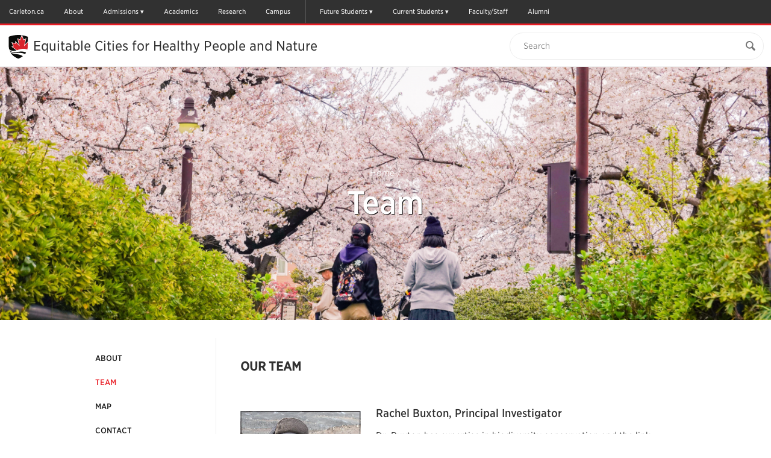

--- FILE ---
content_type: text/html; charset=UTF-8
request_url: https://carleton.ca/naturalcities/team-members/
body_size: 30579
content:

<!doctype html>
<html class="no-js" itemscope="itemscope" itemtype="//schema.org/WebPage" lang="en-US">

<head>
	<meta charset="UTF-8">

	<!-- Prefetching dns's -->
	<link rel="dns-prefetch" href="//ajax.googleapis.com" />
	<link rel="dns-prefetch" href="//google-analytics.com" />
	<link rel="dns-prefetch" href="//www.google-analytics.com" />
	<link rel="dns-prefetch" href="//cloud.typography.com" />

	<title>Team - Equitable Cities for Healthy People and Nature</title>

	<!-- META -->
	<meta http-equiv="X-UA-Compatible" content="IE=edge" />
	<meta name="HandheldFriendly" content="True" />
	<meta name="MobileOptimized" content="640" />
	<meta name="viewport" content="width=device-width, initial-scale=1, maximum-scale=1" />

	<link rel="shortcut icon" href="//cu-production.s3.amazonaws.com/theme-carleton-cms/assets/images/favicons/favicon.ico" />
	<link rel="apple-touch-icon-precomposed" href="//cu-production.s3.amazonaws.com/theme-carleton-cms/assets/images/favicons/apple-icon-precomposed.png" />

	<meta name="msapplication-TileColor" content="#ffffff">
	<meta name="msapplication-TileImage" content="//cu-production.s3.amazonaws.com/theme-carleton-cms/assets/images/favicons/ms-tile-icon.png" />

	<meta name='robots' content='index, follow, max-image-preview:large, max-snippet:-1, max-video-preview:-1' />

	<!-- This site is optimized with the Yoast SEO plugin v21.2 - https://yoast.com/wordpress/plugins/seo/ -->
	<meta name="description" content="OUR TEAM &nbsp; Rachel Buxton, Principal Investigator Dr. Buxton has expertise in biodiversity conservation and the link between nature, health, and" />
	<link rel="canonical" href="https://carleton.ca/naturalcities/team-members/" />
	<meta name="twitter:label1" content="Est. reading time" />
	<meta name="twitter:data1" content="4 minutes" />
	<script type="application/ld+json" class="yoast-schema-graph">{"@context":"https://schema.org","@graph":[{"@type":"WebPage","@id":"https://carleton.ca/naturalcities/team-members/","url":"https://carleton.ca/naturalcities/team-members/","name":"Team - Equitable Cities for Healthy People and Nature","isPartOf":{"@id":"https://carleton.ca/naturalcities/#website"},"primaryImageOfPage":{"@id":"https://carleton.ca/naturalcities/team-members/#primaryimage"},"image":{"@id":"https://carleton.ca/naturalcities/team-members/#primaryimage"},"thumbnailUrl":"https://carleton.ca/naturalcities/wp-content/uploads/RachelPenguin-200x200-1.png","datePublished":"2021-05-27T19:54:16+00:00","dateModified":"2021-09-07T14:10:04+00:00","description":"OUR TEAM &nbsp; Rachel Buxton, Principal Investigator Dr. Buxton has expertise in biodiversity conservation and the link between nature, health, and","breadcrumb":{"@id":"https://carleton.ca/naturalcities/team-members/#breadcrumb"},"inLanguage":"en-US","potentialAction":[{"@type":"ReadAction","target":["https://carleton.ca/naturalcities/team-members/"]}]},{"@type":"ImageObject","inLanguage":"en-US","@id":"https://carleton.ca/naturalcities/team-members/#primaryimage","url":"https://carleton.ca/naturalcities/wp-content/uploads/RachelPenguin-200x200-1.png","contentUrl":"https://carleton.ca/naturalcities/wp-content/uploads/RachelPenguin-200x200-1.png","width":200,"height":200},{"@type":"BreadcrumbList","@id":"https://carleton.ca/naturalcities/team-members/#breadcrumb","itemListElement":[{"@type":"ListItem","position":1,"name":"Home","item":"https://carleton.ca/naturalcities/"},{"@type":"ListItem","position":2,"name":"Team"}]},{"@type":"WebSite","@id":"https://carleton.ca/naturalcities/#website","url":"https://carleton.ca/naturalcities/","name":"Equitable Cities for Healthy People and Nature","description":"Carleton University","potentialAction":[{"@type":"SearchAction","target":{"@type":"EntryPoint","urlTemplate":"https://carleton.ca/naturalcities/?s={search_term_string}"},"query-input":"required name=search_term_string"}],"inLanguage":"en-US"}]}</script>
	<!-- / Yoast SEO plugin. -->


<link rel='dns-prefetch' href='//ajax.googleapis.com' />
<link rel='dns-prefetch' href='//cu-production.s3.amazonaws.com' />
<link rel='dns-prefetch' href='//carleton.ca' />
<link rel='dns-prefetch' href='//cloud.typography.com' />
		<!-- This site uses the Google Analytics by ExactMetrics plugin v7.19 - Using Analytics tracking - https://www.exactmetrics.com/ -->
		<!-- Note: ExactMetrics is not currently configured on this site. The site owner needs to authenticate with Google Analytics in the ExactMetrics settings panel. -->
					<!-- No tracking code set -->
				<!-- / Google Analytics by ExactMetrics -->
				<!-- This site uses the Google Analytics by MonsterInsights plugin v8.19 - Using Analytics tracking - https://www.monsterinsights.com/ -->
		<!-- Note: MonsterInsights is not currently configured on this site. The site owner needs to authenticate with Google Analytics in the MonsterInsights settings panel. -->
					<!-- No tracking code set -->
				<!-- / Google Analytics by MonsterInsights -->
		<link rel='stylesheet' id='fonts-css' href='//cloud.typography.com/6307052/6118752/css/fonts.css?ver=2.5.4' type='text/css' media='screen' />
<link rel='stylesheet' id='styles-css' href='//cu-production.s3.amazonaws.com/theme-carleton-cms/assets/css/styles-min.gz.css?ver=2.5.4' type='text/css' media='all' />
<link rel="https://api.w.org/" href="https://carleton.ca/naturalcities/wp-json/" /><link rel="alternate" type="application/json" href="https://carleton.ca/naturalcities/wp-json/wp/v2/pages/31" /><link rel="alternate" type="application/json+oembed" href="https://carleton.ca/naturalcities/wp-json/oembed/1.0/embed?url=https%3A%2F%2Fcarleton.ca%2Fnaturalcities%2Fteam-members%2F" />
<link rel="alternate" type="text/xml+oembed" href="https://carleton.ca/naturalcities/wp-json/oembed/1.0/embed?url=https%3A%2F%2Fcarleton.ca%2Fnaturalcities%2Fteam-members%2F&#038;format=xml" />
<script type="text/javascript" defer>var ccmsObject = {"siteUrl":"https:\/\/carleton.ca\/naturalcities","ajaxUrl":"https:\/\/carleton.ca\/naturalcities\/wp\/wp-admin\/admin-ajax.php","themeUrl":"https:\/\/carleton.ca\/naturalcities\/wp-content\/themes\/theme-carleton-cms","pluginsUrl":"https:\/\/carleton.ca\/naturalcities\/wp-content\/plugins","isUserLoggedIn":false,"isFrontPage":false,"jsonLocationUrl":"https:\/\/carleton.ca\/naturalcities\/wp-content\/json\/data-ecfhpan.json","installationType":"cms"};</script>
	<!--[if lt IE 9]>
	<script src="https://html5shiv.googlecode.com/svn/trunk/html5.js"></script><![endif]-->

<!-- Google Tag Manager -->
<script>(function(w,d,s,l,i){w[l]=w[l]||[];w[l].push({'gtm.start':
new Date().getTime(),event:'gtm.js'});var f=d.getElementsByTagName(s)[0],
j=d.createElement(s),dl=l!='dataLayer'?'&l='+l:'';j.async=true;j.src=
'https://www.googletagmanager.com/gtm.js?id='+i+dl;f.parentNode.insertBefore(j,f);
})(window,document,'script','dataLayer','GTM-MH632FV');</script>
<!-- End Google Tag Manager -->
</head>

<body class="page-template-default page page-id-31 clearfix" itemscope itemtype="//schema.org/WebPage">

<!-- Google Tag Manager (noscript) -->
<noscript><iframe src=https://www.googletagmanager.com/ns.html?id=GTM-MH632FV
height="0" width="0" style="display:none;visibility:hidden"></iframe></noscript>
<!-- End Google Tag Manager (noscript) -->


<a href="#maincontent" class="visuallyhidden" tabindex="1">Skip to Main Content</a>

<div class="svg-container"><svg width="0" height="0" class="hidden">
  <symbol xmlns="http://www.w3.org/2000/svg" viewBox="0 0 undefined undefined" id="svg">
    <symbol id="arrow-right" viewBox="0 0 512 512">
      <path d="M256 0C114.615 0 0 114.615 0 256s114.615 256 256 256c141.386 0 256-114.615 256-256S397.386 0 256 0zm102.907 281.663S256.797 388.87 246.352 399.06c-10.441 10.188-29.234 10.884-40.394 0-11.141-10.875-12.032-26.051.012-39.395l93.672-97.699-93.676-97.706c-12.042-13.338-11.15-28.518-.011-39.389 11.16-10.883 29.954-10.191 40.396 0 10.445 10.191 112.555 117.397 112.555 117.397 5.571 5.435 8.36 12.563 8.36 19.699.002 7.135-2.787 14.26-8.359 19.696z"></path>
    </symbol>
    <symbol id="calendar" viewBox="0 0 512 512">
      <path d="M91.428 45.713v27.43h-36.57c-9.902 0-18.465 3.615-25.715 10.857-7.241 7.25-10.857 15.812-10.857 25.714v365.715c0 9.893 3.616 18.464 10.857 25.715C36.393 508.375 44.955 512 54.857 512h402.285c9.894 0 18.465-3.625 25.715-10.856 7.231-7.251 10.857-15.822 10.857-25.715V109.714c0-9.901-3.626-18.464-10.857-25.714-7.25-7.242-15.821-10.857-25.715-10.857h-36.571v-27.43c.019-12.58-4.463-23.348-13.428-32.294C398.197 4.473 387.43 0 374.857 0h-18.286c-12.589-.01-23.338 4.464-32.285 13.419-8.946 8.964-13.429 19.724-13.429 32.294v27.43H201.143v-27.43c.01-12.58-4.465-23.348-13.42-32.294C178.759 4.473 168 0 155.429 0h-18.286c-12.58-.01-23.348 4.464-32.295 13.419-8.947 8.964-13.42 19.724-13.42 32.294zm45.715 429.716H54.857v-82.286h82.285v82.286zm0-100.572H54.857v-91.43h82.285v91.43zm0-109.714H54.857v-82.285h82.285v82.285zm109.714 210.286h-91.429v-82.286h91.429v82.286zm0-100.572h-91.429v-91.43h91.429v91.43zm210.286 100.572h-82.285v-82.286h82.285v82.286zm0-100.572h-82.285v-91.43h82.285v91.43zm0-192v82.285h-82.285v-82.285h82.285zM347.428 45.713c-.017-2.49.895-4.633 2.716-6.437 1.804-1.804 3.946-2.706 6.428-2.706h18.286c2.482-.008 4.625.894 6.429 2.706 1.803 1.812 2.714 3.964 2.714 6.437V128c.018 2.481-.893 4.633-2.714 6.438-1.804 1.803-3.946 2.705-6.429 2.705h-18.286c-2.481.009-4.624-.893-6.428-2.705-1.821-1.822-2.716-3.965-2.716-6.438V45.713zm-82.285 137.144h91.429v82.285h-91.429v-82.285zm0 100.571h91.429v91.43h-91.429v-91.43zm0 109.715h91.429v82.286h-91.429v-82.286zm-18.286-210.286v82.285h-91.429v-82.285h91.429zM128 45.713c-.01-2.49.893-4.633 2.705-6.437s3.965-2.706 6.438-2.706h18.286c2.481-.008 4.634.894 6.437 2.706 1.805 1.812 2.706 3.964 2.706 6.437V128c.009 2.481-.893 4.633-2.706 6.438-1.82 1.803-3.963 2.705-6.437 2.705h-18.286c-2.482.009-4.634-.893-6.438-2.705-1.804-1.823-2.705-3.965-2.705-6.438V45.713z"></path>
    </symbol>
    <symbol id="carleton-logo" viewBox="0 0 194 160" fill="none" xmlns="http://www.w3.org/2000/svg">
      <path fill-rule="evenodd" clip-rule="evenodd" d="M30.463 100.576L25.046 100.592L24.283 95.727C23.565 95.01 22.66 94.443 21.569 94.028C20.479 93.614 19.192 93.408 17.711 93.412C14.548 93.422 12.118 94.583 10.419 96.897C8.719 99.211 7.876 102.224 7.886 105.938L7.89 107.218C7.901 110.932 8.759 113.948 10.463 116.268C12.167 118.59 14.567 119.745 17.663 119.735C19.094 119.732 20.404 119.518 21.593 119.097C22.782 118.676 23.7 118.104 24.347 117.382L25.081 112.512L30.499 112.496L30.52 119.722C29.06 121.433 27.196 122.798 24.927 123.817C22.658 124.835 20.117 125.349 17.305 125.358C12.429 125.373 8.429 123.687 5.307 120.299C2.185 116.912 0.617002 112.559 0.601002 107.239L0.597002 106.01C0.582002 100.707 2.117 96.344 5.202 92.923C8.287 89.5 12.285 87.783 17.195 87.768C20.007 87.759 22.547 88.266 24.813 89.288C27.079 90.311 28.956 91.664 30.443 93.35L30.463 100.576V100.576ZM44.076 120.006C45.145 120.002 46.116 119.768 46.988 119.302C47.861 118.835 48.538 118.252 49.023 117.55L49.011 113.523L45.392 113.533C43.887 113.539 42.747 113.896 41.972 114.605C41.197 115.315 40.811 116.168 40.814 117.16C40.817 118.055 41.106 118.753 41.682 119.256C42.258 119.759 43.057 120.009 44.076 120.006V120.006ZM50.234 124.746C50.038 124.308 49.867 123.857 49.72 123.394C49.573 122.93 49.458 122.464 49.375 121.991C48.523 122.98 47.4811 123.789 46.311 124.368C45.107 124.973 43.728 125.278 42.174 125.284C39.6 125.291 37.554 124.594 36.036 123.191C34.518 121.788 33.756 119.874 33.749 117.449C33.742 114.976 34.723 113.062 36.694 111.705C38.665 110.348 41.561 109.665 45.381 109.653L48.999 109.643L48.991 107.055C48.988 105.785 48.621 104.803 47.891 104.105C47.16 103.408 46.082 103.061 44.658 103.065C43.848 103.067 43.128 103.164 42.498 103.353C41.867 103.542 41.358 103.767 40.97 104.029L40.516 106.861L35.175 106.877L35.182 101.019C36.474 100.137 37.957 99.392 39.631 98.785C41.304 98.178 43.129 97.871 45.104 97.865C48.358 97.855 51.002 98.65 53.039 100.245C55.075 101.843 56.098 104.122 56.106 107.083L56.138 117.993C56.14 118.4 56.144 118.783 56.154 119.14C56.163 119.498 56.192 119.84 56.242 120.165L58.404 120.452L58.417 124.722L50.234 124.747V124.746ZM60.888 120.443L64.285 119.7L64.237 103.323L60.471 102.602L60.458 98.306L70.826 98.276L71.153 102.131C71.764 100.762 72.555 99.694 73.523 98.926C74.493 98.159 75.617 97.773 76.895 97.769C77.268 97.769 77.66 97.796 78.073 97.852C78.4218 97.8948 78.767 97.9627 79.106 98.055L78.372 104.551L75.458 104.485C74.422 104.489 73.565 104.695 72.886 105.104C72.2061 105.514 71.6662 106.12 71.337 106.842L71.375 119.679L74.777 120.402L74.789 124.672L60.9 124.714L60.888 120.443V120.443ZM80.021 91.874L80.009 87.578L90.887 87.546L90.984 119.623L94.41 120.346L94.423 124.616L80.485 124.658L80.472 120.387L83.894 119.644L83.811 92.594L80.021 91.874V91.874ZM108.448 103.17C107.137 103.173 106.102 103.68 105.344 104.692C104.586 105.702 104.12 107.03 103.948 108.674L104.021 108.795L112.713 108.77L112.712 108.135C112.707 106.623 112.352 105.415 111.645 104.515C110.938 103.613 109.872 103.165 108.448 103.169V103.17ZM108.448 125.086C104.66 125.096 101.629 123.885 99.356 121.451C97.082 119.017 95.94 115.921 95.929 112.162L95.926 111.186C95.915 107.264 96.977 104.031 99.116 101.486C101.252 98.942 104.126 97.672 107.736 97.678C111.281 97.667 114.036 98.733 116.001 100.875C117.966 103.017 118.954 105.918 118.965 109.58L118.976 113.46L103.291 113.507L103.242 113.653C103.377 115.393 103.96 116.823 104.991 117.943C106.022 119.063 107.42 119.621 109.184 119.616C110.754 119.611 112.057 119.449 113.092 119.128C114.128 118.808 115.259 118.304 116.488 117.617L118.418 122.005C117.337 122.87 115.935 123.598 114.212 124.189C112.49 124.779 110.568 125.079 108.448 125.086V125.086ZM130.64 90.99L130.66 98.091L135.273 98.078L135.288 103.081L130.675 103.095L130.715 116.544C130.717 117.568 130.93 118.3 131.352 118.738C131.774 119.176 132.342 119.394 133.054 119.391C133.539 119.391 133.964 119.369 134.328 119.327C134.693 119.285 135.101 119.214 135.554 119.115L136.176 124.265C135.384 124.51 134.599 124.696 133.823 124.82C133.046 124.945 132.204 125.008 131.298 125.011C128.853 125.018 126.969 124.348 125.646 123.001C124.323 121.655 123.657 119.517 123.648 116.589L123.608 103.116L121.143 103.127L121.128 98.124L123.594 98.113L123.575 91.013L130.641 90.991L130.64 90.99ZM144.696 111.52C144.703 113.929 145.13 115.86 145.976 117.314C146.822 118.768 148.183 119.492 150.062 119.486C151.891 119.481 153.228 118.746 154.074 117.278C154.919 115.811 155.339 113.881 155.332 111.489L155.33 110.976C155.323 108.633 154.888 106.723 154.026 105.245C153.164 103.767 151.81 103.03 149.965 103.035C148.119 103.041 146.777 103.786 145.941 105.269C145.103 106.753 144.687 108.665 144.695 111.009L144.696 111.521V111.52ZM137.604 111.03C137.593 107.092 138.68 103.863 140.866 101.342C143.052 98.822 146.079 97.556 149.948 97.544C153.833 97.533 156.876 98.777 159.078 101.276C161.278 103.776 162.384 107.002 162.396 110.956L162.398 111.468C162.409 115.439 161.322 118.676 159.136 121.181C156.95 123.684 153.93 124.942 150.078 124.954C146.176 124.965 143.125 123.725 140.925 121.234C138.724 118.743 137.617 115.512 137.605 111.542V111.029L137.604 111.03ZM164.21 120.125L167.607 119.382L167.558 103.005L163.793 102.285L163.78 97.989L174.148 97.958L174.475 101.74C175.345 100.387 176.418 99.334 177.695 98.582C178.972 97.83 180.403 97.452 181.99 97.446C184.644 97.438 186.719 98.271 188.213 99.942C189.707 101.613 190.46 104.239 190.47 107.819L190.504 119.314L193.906 120.037L193.919 124.307L180.369 124.348L180.357 120.078L183.39 119.335L183.356 107.865C183.351 106.091 182.991 104.835 182.276 104.096C181.562 103.358 180.484 102.991 179.043 102.996C178.105 102.998 177.263 103.192 176.52 103.576C175.776 103.961 175.136 104.52 174.655 105.206L174.697 119.361L177.564 120.086L177.577 124.356L164.222 124.396L164.209 120.126L164.21 120.125ZM37.809 134.677L37.816 137.065L35.711 137.479L35.741 147.792C35.745 149.095 36.096 150.068 36.796 150.713C37.496 151.358 38.453 151.678 39.668 151.673C40.9 151.671 41.867 151.347 42.568 150.702C43.268 150.058 43.616 149.08 43.612 147.768L43.582 137.455L41.488 137.054L41.481 134.666L49.621 134.642L49.628 137.03L47.523 137.443L47.553 147.756C47.56 149.973 46.838 151.686 45.388 152.892C43.938 154.1 42.034 154.707 39.676 154.714C37.328 154.721 35.429 154.125 33.981 152.926C32.533 151.728 31.806 150.02 31.799 147.803L31.769 137.49L29.675 137.09L29.668 134.701L31.761 134.695L35.703 134.684L37.809 134.677V134.677ZM50.711 152.021L52.601 151.609L52.573 142.504L50.48 142.104L50.473 139.714L56.237 139.698L56.419 141.8C56.903 141.048 57.499 140.463 58.209 140.044C58.919 139.626 59.715 139.416 60.597 139.414C62.073 139.409 63.227 139.871 64.057 140.8C64.887 141.73 65.306 143.19 65.312 145.18L65.33 151.57L67.221 151.972L67.228 154.347L59.696 154.369L59.689 151.994L61.375 151.583L61.356 145.205C61.353 144.219 61.153 143.521 60.756 143.11C60.359 142.7 59.76 142.496 58.959 142.498C58.437 142.5 57.969 142.608 57.556 142.822C57.1423 143.035 56.7865 143.346 56.519 143.727L56.542 151.597L58.136 151.999L58.143 154.374L50.718 154.396L50.711 152.021V152.021ZM74.155 136.13L70.212 136.142L70.204 133.169L74.146 133.158L74.155 136.13V136.13ZM68.355 151.969L70.258 151.556L70.231 142.452L68.124 142.051L68.117 139.662L74.165 139.644L74.2 151.544L76.09 151.946L76.098 154.321L68.363 154.344L68.356 151.969H68.355ZM82.949 142.004L81.572 142.266L83.522 148.828L83.783 150.211H83.864L84.144 148.827L86.027 142.267L84.623 142L84.616 139.611L91.244 139.591L91.251 141.98L89.983 142.187L85.712 154.29L81.945 154.301L77.59 142.224L76.32 142.024L76.314 139.636L82.942 139.616L82.949 142.004V142.004ZM98.369 142.35C97.639 142.353 97.065 142.635 96.643 143.196C96.222 143.759 95.963 144.496 95.867 145.411L95.907 145.479L100.741 145.465L100.74 145.112C100.737 144.27 100.54 143.599 100.146 143.098C99.754 142.597 99.161 142.348 98.369 142.351V142.35ZM98.756 154.535C96.65 154.541 94.965 153.868 93.701 152.515C92.437 151.161 91.801 149.44 91.796 147.35L91.794 146.807C91.788 144.627 92.378 142.829 93.567 141.414C94.755 140 96.353 139.294 98.36 139.297C100.33 139.291 101.863 139.884 102.955 141.074C104.047 142.266 104.597 143.879 104.603 145.914L104.609 148.072L95.889 148.098L95.861 148.178C95.936 149.147 96.261 149.942 96.834 150.564C97.407 151.187 98.184 151.497 99.165 151.494C100.038 151.491 100.763 151.401 101.338 151.223C101.913 151.045 102.542 150.764 103.225 150.383L104.299 152.822C103.698 153.303 102.918 153.708 101.96 154.037C101.003 154.365 99.935 154.532 98.756 154.535ZM106.175 151.85L108.064 151.438L108.037 142.333L105.943 141.933L105.936 139.543L111.701 139.527L111.882 141.67C112.222 140.91 112.662 140.316 113.2 139.888C113.732 139.464 114.395 139.237 115.075 139.246C115.282 139.245 115.5 139.26 115.73 139.291C115.96 139.323 116.15 139.36 116.304 139.405L115.896 143.015L114.276 142.979C113.7 142.981 113.223 143.096 112.846 143.323C112.468 143.551 112.168 143.888 111.985 144.289L112.005 151.426L113.897 151.828L113.904 154.203L106.182 154.225L106.175 151.851V151.85ZM128.808 144.522L126.162 144.53L125.738 142.7C125.431 142.464 125.086 142.281 124.718 142.16C124.281 142.012 123.822 141.939 123.36 141.946C122.667 141.949 122.119 142.106 121.715 142.419C121.311 142.733 121.109 143.125 121.111 143.596C121.112 144.039 121.307 144.407 121.694 144.699C122.082 144.993 122.857 145.251 124.019 145.472C125.829 145.829 127.171 146.357 128.046 147.055C128.921 147.755 129.361 148.719 129.364 149.949C129.368 151.269 128.806 152.349 127.68 153.189C126.552 154.03 125.067 154.453 123.222 154.459C122.097 154.462 121.063 154.299 120.122 153.972C119.207 153.66 118.357 153.182 117.614 152.562L117.564 149.264L120.317 149.256L120.863 151.168C121.097 151.366 121.418 151.512 121.823 151.606C122.228 151.699 122.651 151.746 123.093 151.745C123.893 151.742 124.503 151.597 124.92 151.305C125.338 151.014 125.546 150.621 125.544 150.123C125.544 149.689 125.33 149.313 124.906 148.998C124.482 148.683 123.703 148.405 122.569 148.164C120.849 147.816 119.549 147.298 118.669 146.608C117.789 145.918 117.349 144.978 117.345 143.783C117.341 142.553 117.842 141.491 118.847 140.596C119.853 139.702 121.287 139.253 123.15 139.247C124.24 139.237 125.325 139.389 126.37 139.698C127.384 140.003 128.18 140.395 128.757 140.872L128.808 144.522V144.522ZM136.816 135.936L132.874 135.948L132.864 132.976L136.807 132.964L136.816 135.936ZM131.016 151.776L132.919 151.362L132.892 142.258L130.785 141.857L130.778 139.468L136.826 139.45L136.861 151.35L138.752 151.753L138.759 154.127L131.024 154.151L131.017 151.776H131.016Z" fill="#FFFFFE"/>
      <mask id="mask0" mask-type="alpha" maskUnits="userSpaceOnUse" x="139" y="135" width="26" height="25">
      <path d="M139.937 135.828H164.847V160H139.937V135.828Z" fill="white"/>
      </mask>
      <g mask="url(#mask0)">
      <path fill-rule="evenodd" clip-rule="evenodd" d="M145.214 135.828L145.224 139.423L147.79 139.416L147.798 142.198L145.233 142.205L145.255 149.682C145.256 150.252 145.375 150.659 145.609 150.902C145.844 151.146 146.159 151.268 146.556 151.266C146.792 151.267 147.029 151.254 147.264 151.23C147.467 151.207 147.694 151.168 147.946 151.113L148.292 153.975C147.851 154.112 147.415 154.215 146.982 154.285C146.552 154.353 146.083 154.389 145.579 154.39C144.22 154.394 143.173 154.022 142.437 153.273C141.701 152.524 141.331 151.335 141.327 149.708L141.304 142.217L139.945 142.224L139.937 139.442L141.297 139.435L141.285 135.839L145.214 135.828ZM164.847 141.754L163.484 141.961L158.154 156.266C157.733 157.326 157.171 158.214 156.467 158.93C155.762 159.647 154.699 160.008 153.277 160.013C152.963 160.015 152.649 159.989 152.339 159.933C151.992 159.868 151.647 159.792 151.305 159.706L151.755 156.814L152.148 156.868C152.282 156.885 152.399 156.894 152.498 156.894C153.155 156.892 153.658 156.729 154.009 156.407C154.359 156.085 154.628 155.684 154.816 155.204L155.258 154.09L150.592 142.014L149.228 141.801L149.221 139.411L156.375 139.391L156.382 141.779L154.75 142.055L156.765 147.911L156.971 148.969L157.051 148.982L159.34 142.042L157.692 141.775L157.685 139.386L164.84 139.366L164.847 141.754" fill="#FFFFFE"/>
      </g>
      <path fill-rule="evenodd" clip-rule="evenodd" d="M126.4 23.034L114.826 35.582L119.83 13.633L113.165 17.18L108.168 3.517L103.171 17.18L96.507 13.633L101.511 35.582L89.688 22.767L88.921 28.363L79.227 25.521L83.701 36.15L79.594 37.275L93.447 47.673C109.208 41.563 119.095 43.338 124.888 45.699C124.036 49.045 122.775 52.156 121.109 55.029C120.627 54.7626 120.136 54.5147 119.635 54.286C117.622 53.368 115.202 52.624 112.292 52.19C111.104 52.0157 109.908 51.8979 108.709 51.837C107.631 51.7821 106.552 51.7641 105.473 51.783C102.2 51.839 98.49 52.22 94.273 53.033L93.803 53.119C93.036 53.259 92.29 53.375 91.563 53.471C80.977 54.863 74.443 51.712 70.526 48.119C70.1189 46.943 69.7701 45.7475 69.481 44.537C73.408 48.657 80.33 52.267 91.801 48.28L76.304 36.647L81.694 35.17L76.671 23.234L87.699 26.467L88.659 19.479L98.852 30.53L94.36 10.82L102.373 15.085L107.259 1.729C107.901 1.814 108.542 1.907 109.181 2.007L113.965 15.085L121.978 10.82L117.485 30.53L126.41 20.855L126.402 23.035" fill="#FFFFFE"/>
      <path fill-rule="evenodd" clip-rule="evenodd" d="M91.762 55.946C80.844 56.823 74.69 53.762 71.218 49.972C71.7857 51.3748 72.4324 52.7443 73.155 54.074C73.193 54.144 73.233 54.213 73.272 54.283C76.523 56.682 81.985 58.959 91.162 59.705C100.796 60.489 107.134 63.096 111.302 66.084C113.822 64.128 116.031 61.981 117.925 59.644C113.208 56.941 105.232 54.864 91.762 55.946" fill="#FFFFFE"/>
      <path fill-rule="evenodd" clip-rule="evenodd" d="M73.272 54.283C78.482 63.753 86.855 69.118 96.532 73.35C97.107 73.6 97.732 73.614 98.304 73.35C101.141 72.028 104.294 70.711 106.953 69.083C108.456 68.1632 109.908 67.1617 111.301 66.083C107.134 63.096 100.796 60.489 91.162 59.705C81.985 58.959 76.523 56.682 73.272 54.283V54.283ZM94.273 53.033C82.076 55.385 74.769 52.013 70.527 48.123C70.742 48.743 70.971 49.36 71.218 49.972C74.69 53.762 80.844 56.823 91.762 55.946C105.232 54.864 113.208 56.941 117.925 59.644C119.106 58.1893 120.171 56.6446 121.111 55.024C115.948 52.174 107.624 50.459 94.273 53.034V53.033ZM121.977 10.82L117.484 30.53L126.409 20.855C126.421 16.459 126.414 12.062 126.455 7.668C126.465 6.868 126.277 6.421 125.439 6.134C120.119 4.299 114.707 2.874 109.18 2.007L113.964 15.085L121.977 10.82" fill="#1B1A19"/>
      <path fill-rule="evenodd" clip-rule="evenodd" d="M91.802 48.28L76.303 36.647L81.693 35.17L76.67 23.234L87.698 26.467L88.658 19.479L98.852 30.53L94.36 10.82L102.373 15.085L107.259 1.729C105.914 1.54988 104.565 1.40583 103.213 1.297C91.736 0.384003 80.617 2.195 69.776 5.984C68.727 6.352 68.367 6.822 68.38 7.942C68.442 12.886 68.438 22.781 68.438 22.781C68.438 27.239 68.393 31.697 68.448 36.154C68.485 39.027 68.835 41.824 69.483 44.541C73.41 48.661 80.332 52.266 91.803 48.28" fill="#1B1A19"/>
      <path fill-rule="evenodd" clip-rule="evenodd" d="M124.891 45.7C125.625 42.816 126.056 39.759 126.17 36.523C126.329 32.029 126.38 27.533 126.4 23.034L114.826 35.582L119.83 13.633L113.165 17.18L108.168 3.517L103.171 17.18L96.507 13.633L101.511 35.582L89.688 22.767L88.921 28.363L79.227 25.521L83.701 36.15L79.594 37.275L93.447 47.673C109.21 41.562 119.097 43.338 124.891 45.7" fill="#D4252C"/>
      <path fill-rule="evenodd" clip-rule="evenodd" d="M97.333 0C88.27 0 78.88 1.675 69.427 4.98C67.932 5.505 67.303 6.394 67.321 7.953C67.382 12.835 67.379 22.682 67.379 22.781C67.379 24.167 67.375 25.553 67.371 26.939C67.361 29.963 67.351 33.09 67.389 36.169C67.4245 39.0727 67.781 41.9636 68.452 44.789V44.791C68.7512 46.0407 69.112 47.2749 69.533 48.489L69.714 48.986C69.897 49.491 70.042 49.89 70.239 50.376C70.8531 51.8914 71.5567 53.369 72.346 54.801C74.871 59.389 78.22 63.258 82.584 66.629C86.22 69.437 90.519 71.884 96.113 74.33C96.5287 74.5145 96.9782 74.6105 97.433 74.612C97.887 74.6121 98.3355 74.5127 98.747 74.321C99.359 74.036 99.97 73.758 100.617 73.464C102.952 72.403 105.365 71.306 107.505 69.995C109.041 69.055 110.525 68.0318 111.95 66.93C114.523 64.934 116.81 62.71 118.748 60.32C119.96 58.8254 121.055 57.239 122.022 55.575L122.029 55.563C123.748 52.5804 125.05 49.3762 125.898 46.04C125.906 46.0156 125.914 45.9909 125.92 45.966C126.674 43.001 127.115 39.837 127.23 36.563C127.404 31.677 127.446 26.769 127.462 23.04L127.471 20.86L127.478 17.19C127.482 14.071 127.487 10.846 127.518 7.676C127.527 6.842 127.358 5.666 125.785 5.127C120.085 3.162 114.707 1.797 109.346 0.956C107.34 0.638782 105.322 0.398605 103.298 0.236C101.314 0.0787285 99.3243 3.36037e-07 97.334 0L97.333 0ZM97.333 1.062C99.283 1.062 101.244 1.138 103.215 1.295C105.213 1.45498 107.204 1.69183 109.183 2.005C114.711 2.872 120.123 4.298 125.444 6.132C126.282 6.419 126.47 6.867 126.461 7.666C126.419 12.061 126.426 16.458 126.414 20.856L126.406 23.035C126.386 27.533 126.334 32.031 126.175 36.525C126.061 39.761 125.63 42.819 124.896 45.703L124.894 45.702C124.041 49.047 122.781 52.157 121.116 55.029V55.03L121.114 55.033C120.174 56.6521 119.109 58.1955 117.929 59.649C116.035 61.986 113.826 64.134 111.305 66.089C109.911 67.1678 108.459 68.1693 106.955 69.089C104.296 70.717 101.144 72.034 98.305 73.356C98.0319 73.4834 97.7343 73.5496 97.433 73.55C97.129 73.55 96.825 73.484 96.534 73.356C86.856 69.124 78.482 63.759 73.271 54.287C73.232 54.217 73.192 54.149 73.154 54.078C72.4313 52.7484 71.7846 51.3789 71.217 49.976C70.97 49.364 70.807 48.895 70.524 48.122C70.1172 46.9473 69.7688 45.7531 69.48 44.544V44.541C68.8257 41.7933 68.4786 38.9814 68.445 36.157C68.39 31.698 68.435 27.239 68.435 22.781C68.435 22.781 68.439 12.885 68.377 7.941C68.364 6.821 68.725 6.351 69.774 5.982C78.754 2.843 87.926 1.062 97.334 1.062H97.333Z" fill="#FFFFFE"/>
    </symbol>
    <symbol id="clock" viewBox="0 0 512 512">
      <path fill-rule="evenodd" clip-rule="evenodd" d="M198.821 289.665c-9.077 0-16.464-7.391-16.464-16.472s7.387-16.468 16.464-16.468h60.314V162.75c0-9.077 7.391-16.464 16.468-16.464 9.081 0 16.468 7.387 16.468 16.464v110.444c0 9.081-7.387 16.472-16.468 16.472h-76.782v-.001zm0 0"></path>
      <path d="M255.5 512c-68.38 0-132.667-26.629-181.02-74.98S-.5 324.38-.5 256 26.128 123.333 74.48 74.98 187.12 0 255.5 0s132.668 26.628 181.02 74.98S511.5 187.62 511.5 256c0 68.38-26.629 132.668-74.98 181.02S323.88 512 255.5 512zm0-438.857c-100.828 0-182.857 82.03-182.857 182.857 0 100.828 82.03 182.857 182.857 182.857 100.828 0 182.857-82.029 182.857-182.857S356.328 73.143 255.5 73.143z"></path>
    </symbol>
    <symbol id="cu-shield-login" viewBox="0 0 49 62">
      <path fill-rule="evenodd" clip-rule="evenodd" d="M19.706 7.15L15.919 11.235L17.557 4.091L15.377 5.245L13.74 0.798L12.106 5.245L9.926 4.091L11.562 11.235L7.695 7.064L7.444 8.884L4.272 7.96L5.736 11.42L4.392 11.786L8.925 15.17C14.081 13.181 17.315 13.759 19.211 14.527C18.9417 15.5919 18.5254 16.614 17.974 17.564C17.8165 17.4773 17.6557 17.3965 17.492 17.322C16.833 17.023 16.042 16.782 15.09 16.64C14.5845 16.5655 14.0748 16.5221 13.564 16.51C13.3291 16.5037 13.094 16.5027 12.859 16.507C11.788 16.526 10.574 16.65 9.195 16.914L9.041 16.942C8.79 16.988 8.546 17.026 8.308 17.057C4.845 17.51 2.708 16.484 1.426 15.315C1.2928 14.9322 1.17866 14.5431 1.084 14.149C2.369 15.49 4.633 16.665 8.386 15.367L3.316 11.581L5.079 11.101L3.436 7.216L7.044 8.268L7.358 5.993L10.693 9.59L9.223 3.175L11.844 4.563L13.444 0.216C13.654 0.244 13.864 0.274 14.073 0.307L15.637 4.563L18.259 3.175L16.789 9.59L19.709 6.441L19.706 7.151" fill="#FFFFFE"/>
      <path fill-rule="evenodd" clip-rule="evenodd" d="M8.374 17.862C4.802 18.148 2.789 17.152 1.654 15.918C1.837 16.371 2.048 16.816 2.287 17.253L2.325 17.321C3.389 18.101 5.175 18.843 8.178 19.086C11.33 19.341 13.403 20.19 14.766 21.162C15.5665 20.549 16.2937 19.8457 16.933 19.066C15.39 18.186 12.781 17.51 8.374 17.862" fill="#FFFFFE"/>
      <path fill-rule="evenodd" clip-rule="evenodd" d="M2.325 17.321C4.03 20.403 6.769 22.15 9.935 23.527C10.026 23.5686 10.1249 23.5901 10.225 23.5901C10.3251 23.5901 10.424 23.5686 10.515 23.527C11.443 23.097 12.474 22.667 13.344 22.137C13.847 21.831 14.321 21.505 14.766 21.162C13.403 20.19 11.33 19.341 8.178 19.086C5.176 18.843 3.388 18.102 2.325 17.321V17.321ZM9.196 16.914C5.206 17.68 2.815 16.583 1.427 15.316C1.497 15.518 1.572 15.719 1.653 15.918C2.789 17.152 4.803 18.148 8.374 17.862C12.781 17.51 15.39 18.186 16.934 19.066C17.322 18.589 17.67 18.088 17.976 17.563C16.286 16.635 13.564 16.077 9.196 16.914Z" fill="#0A0B09"/>
      <path fill-rule="evenodd" clip-rule="evenodd" d="M19.212 14.528C19.452 13.589 19.593 12.594 19.631 11.541C19.683 10.078 19.7 8.615 19.706 7.151L15.919 11.235L17.557 4.091L15.377 5.245L13.74 0.797997L12.106 5.245L9.926 4.091L11.562 11.235L7.695 7.064L7.444 8.884L4.272 7.96L5.736 11.42L4.392 11.786L8.925 15.17C14.081 13.18 17.316 13.759 19.211 14.528" fill="#D8232A"/>
      <path fill-rule="evenodd" clip-rule="evenodd" d="M18.26 3.175L16.79 9.59L19.709 6.441C19.713 5.011 19.711 3.58 19.724 2.149C19.727 1.889 19.666 1.744 19.392 1.65C17.6615 1.04713 15.8813 0.597725 14.072 0.306998L15.637 4.563L18.259 3.175H18.26ZM8.387 15.367L3.317 11.581L5.08 11.101L3.437 7.216L7.045 8.268L7.359 5.993L10.694 9.59L9.224 3.175L11.845 4.563L13.444 0.215998C13.004 0.158998 12.564 0.110998 12.12 0.0759983C8.365 -0.221002 4.728 0.367998 1.181 1.601C0.838002 1.721 0.721002 1.874 0.724002 2.239C0.744002 3.848 0.744002 7.069 0.744002 7.069C0.744002 8.519 0.729002 9.969 0.747002 11.421C0.759002 12.356 0.873002 13.266 1.085 14.151C2.37 15.491 4.635 16.665 8.387 15.367" fill="#0A0B09"/>
    </symbol>
    <symbol id="cu-shield-outlined" viewBox="0 0 20 24" fill="none">
      <path fill-rule="evenodd" clip-rule="evenodd" d="M19.706 7.15L15.919 11.235L17.557 4.091L15.377 5.245L13.74 0.798L12.106 5.245L9.926 4.091L11.562 11.235L7.695 7.064L7.444 8.884L4.272 7.96L5.736 11.42L4.392 11.786L8.925 15.17C14.081 13.181 17.315 13.759 19.211 14.527C18.9417 15.5919 18.5254 16.614 17.974 17.564C17.8165 17.4773 17.6557 17.3965 17.492 17.322C16.833 17.023 16.042 16.782 15.09 16.64C14.5845 16.5655 14.0748 16.5221 13.564 16.51C13.3291 16.5037 13.094 16.5027 12.859 16.507C11.788 16.526 10.574 16.65 9.195 16.914L9.041 16.942C8.79 16.988 8.546 17.026 8.308 17.057C4.845 17.51 2.708 16.484 1.426 15.315C1.2928 14.9322 1.17866 14.5431 1.084 14.149C2.369 15.49 4.633 16.665 8.386 15.367L3.316 11.581L5.079 11.101L3.436 7.216L7.044 8.268L7.358 5.993L10.693 9.59L9.223 3.175L11.844 4.563L13.444 0.216C13.654 0.244 13.864 0.274 14.073 0.307L15.637 4.563L18.259 3.175L16.789 9.59L19.709 6.441L19.706 7.151" fill="#FFFFFE"/>
      <path fill-rule="evenodd" clip-rule="evenodd" d="M8.374 17.862C4.802 18.148 2.789 17.152 1.654 15.918C1.837 16.371 2.048 16.816 2.287 17.253L2.325 17.321C3.389 18.101 5.175 18.843 8.178 19.086C11.33 19.341 13.403 20.19 14.766 21.162C15.5665 20.549 16.2937 19.8457 16.933 19.066C15.39 18.186 12.781 17.51 8.374 17.862" fill="#FFFFFE"/>
      <path fill-rule="evenodd" clip-rule="evenodd" d="M2.325 17.321C4.03 20.403 6.769 22.15 9.935 23.527C10.026 23.5686 10.1249 23.5901 10.225 23.5901C10.3251 23.5901 10.424 23.5686 10.515 23.527C11.443 23.097 12.474 22.667 13.344 22.137C13.847 21.831 14.321 21.505 14.766 21.162C13.403 20.19 11.33 19.341 8.178 19.086C5.176 18.843 3.388 18.102 2.325 17.321V17.321ZM9.196 16.914C5.206 17.68 2.815 16.583 1.427 15.316C1.497 15.518 1.572 15.719 1.653 15.918C2.789 17.152 4.803 18.148 8.374 17.862C12.781 17.51 15.39 18.186 16.934 19.066C17.322 18.589 17.67 18.088 17.976 17.563C16.286 16.635 13.564 16.077 9.196 16.914Z" fill="#0A0B09"/>
      <path fill-rule="evenodd" clip-rule="evenodd" d="M19.212 14.528C19.452 13.589 19.593 12.594 19.631 11.541C19.683 10.078 19.7 8.615 19.706 7.151L15.919 11.235L17.557 4.091L15.377 5.245L13.74 0.797997L12.106 5.245L9.926 4.091L11.562 11.235L7.695 7.064L7.444 8.884L4.272 7.96L5.736 11.42L4.392 11.786L8.925 15.17C14.081 13.18 17.316 13.759 19.211 14.528" fill="#D8232A"/>
      <path fill-rule="evenodd" clip-rule="evenodd" d="M18.26 3.175L16.79 9.59L19.709 6.441C19.713 5.011 19.711 3.58 19.724 2.149C19.727 1.889 19.666 1.744 19.392 1.65C17.6615 1.04713 15.8813 0.597725 14.072 0.306998L15.637 4.563L18.259 3.175H18.26ZM8.387 15.367L3.317 11.581L5.08 11.101L3.437 7.216L7.045 8.268L7.359 5.993L10.694 9.59L9.224 3.175L11.845 4.563L13.444 0.215998C13.004 0.158998 12.564 0.110998 12.12 0.0759983C8.365 -0.221002 4.728 0.367998 1.181 1.601C0.838002 1.721 0.721002 1.874 0.724002 2.239C0.744002 3.848 0.744002 7.069 0.744002 7.069C0.744002 8.519 0.729002 9.969 0.747002 11.421C0.759002 12.356 0.873002 13.266 1.085 14.151C2.37 15.491 4.635 16.665 8.387 15.367" fill="#0A0B09"/>
    </symbol>
    <symbol id="cu-white-outlined"  viewBox="0 0 20 24" fill="none">
      <path fill-rule="evenodd" clip-rule="evenodd" d="M19.706 7.15L15.919 11.235L17.557 4.091L15.377 5.245L13.74 0.798L12.106 5.245L9.926 4.091L11.562 11.235L7.695 7.064L7.444 8.884L4.272 7.96L5.736 11.42L4.392 11.786L8.925 15.17C14.081 13.181 17.315 13.759 19.211 14.527C18.9417 15.5919 18.5254 16.614 17.974 17.564C17.8165 17.4773 17.6557 17.3965 17.492 17.322C16.833 17.023 16.042 16.782 15.09 16.64C14.5845 16.5655 14.0748 16.5221 13.564 16.51C13.3291 16.5037 13.094 16.5027 12.859 16.507C11.788 16.526 10.574 16.65 9.195 16.914L9.041 16.942C8.79 16.988 8.546 17.026 8.308 17.057C4.845 17.51 2.708 16.484 1.426 15.315C1.2928 14.9322 1.17866 14.5431 1.084 14.149C2.369 15.49 4.633 16.665 8.386 15.367L3.316 11.581L5.079 11.101L3.436 7.216L7.044 8.268L7.358 5.993L10.693 9.59L9.223 3.175L11.844 4.563L13.444 0.216C13.654 0.244 13.864 0.274 14.073 0.307L15.637 4.563L18.259 3.175L16.789 9.59L19.709 6.441L19.706 7.151" fill="#FFFFFE"/>
      <path fill-rule="evenodd" clip-rule="evenodd" d="M8.374 17.862C4.802 18.148 2.789 17.152 1.654 15.918C1.837 16.371 2.048 16.816 2.287 17.253L2.325 17.321C3.389 18.101 5.175 18.843 8.178 19.086C11.33 19.341 13.403 20.19 14.766 21.162C15.5665 20.549 16.2937 19.8457 16.933 19.066C15.39 18.186 12.781 17.51 8.374 17.862" fill="#FFFFFE"/>
      <path fill-rule="evenodd" clip-rule="evenodd" d="M2.325 17.321C4.03 20.403 6.769 22.15 9.935 23.527C10.026 23.5686 10.1249 23.5901 10.225 23.5901C10.3251 23.5901 10.424 23.5686 10.515 23.527C11.443 23.097 12.474 22.667 13.344 22.137C13.847 21.831 14.321 21.505 14.766 21.162C13.403 20.19 11.33 19.341 8.178 19.086C5.176 18.843 3.388 18.102 2.325 17.321V17.321ZM9.196 16.914C5.206 17.68 2.815 16.583 1.427 15.316C1.497 15.518 1.572 15.719 1.653 15.918C2.789 17.152 4.803 18.148 8.374 17.862C12.781 17.51 15.39 18.186 16.934 19.066C17.322 18.589 17.67 18.088 17.976 17.563C16.286 16.635 13.564 16.077 9.196 16.914Z" fill="#0A0B09"/>
      <path fill-rule="evenodd" clip-rule="evenodd" d="M19.212 14.528C19.452 13.589 19.593 12.594 19.631 11.541C19.683 10.078 19.7 8.615 19.706 7.151L15.919 11.235L17.557 4.091L15.377 5.245L13.74 0.797997L12.106 5.245L9.926 4.091L11.562 11.235L7.695 7.064L7.444 8.884L4.272 7.96L5.736 11.42L4.392 11.786L8.925 15.17C14.081 13.18 17.316 13.759 19.211 14.528" fill="#D8232A"/>
      <path fill-rule="evenodd" clip-rule="evenodd" d="M18.26 3.175L16.79 9.59L19.709 6.441C19.713 5.011 19.711 3.58 19.724 2.149C19.727 1.889 19.666 1.744 19.392 1.65C17.6615 1.04713 15.8813 0.597725 14.072 0.306998L15.637 4.563L18.259 3.175H18.26ZM8.387 15.367L3.317 11.581L5.08 11.101L3.437 7.216L7.045 8.268L7.359 5.993L10.694 9.59L9.224 3.175L11.845 4.563L13.444 0.215998C13.004 0.158998 12.564 0.110998 12.12 0.0759983C8.365 -0.221002 4.728 0.367998 1.181 1.601C0.838002 1.721 0.721002 1.874 0.724002 2.239C0.744002 3.848 0.744002 7.069 0.744002 7.069C0.744002 8.519 0.729002 9.969 0.747002 11.421C0.759002 12.356 0.873002 13.266 1.085 14.151C2.37 15.491 4.635 16.665 8.387 15.367" fill="#0A0B09"/>
     </symbol>
    <symbol id="diamond" viewBox="0 0 512 512">
      <path d="M256.014 216.984c-22.855 0-41.375 17.478-41.375 39.042 0 21.511 18.52 39.016 41.375 39.016 22.843 0 41.349-17.505 41.349-39.016-.001-21.564-18.507-39.042-41.349-39.042z"></path>
      <path d="M249.37 512L0 262.669 262.644 0 512 249.383 249.37 512zM57.259 262.669L249.37 454.742l205.372-205.359L262.644 57.258 57.259 262.669z"></path>
    </symbol>
    <symbol id="document-doc" viewBox="0 0 512 512">
      <path d="M486.427 61.527H312.328V10.322A10.243 10.243 0 0 0 300.805.081c-.216.099-.43.207-.64.32L13.414 54.806a10.242 10.242 0 0 0-8.321 10.241V447.17a10.24 10.24 0 0 0 8.321 10.241l286.752 54.406a10.244 10.244 0 0 0 12.163-9.921V450.69h174.099c11.194 0 20.482-9.288 20.482-20.481v-348.2c-.001-11.194-9.289-20.482-20.483-20.482zM291.846 438.53a10.227 10.227 0 0 0 0 4.16v47.046L25.575 438.85V73.368l266.271-50.886V438.53zm194.581-8.321H312.328v-51.206h143.375v-20.482H312.328v-61.446h143.375v-20.482H312.328v-51.206h143.375v-20.482H312.328v-51.206h143.375v-20.482H312.328V82.009h174.099v348.2z"></path>
      <path d="M129.908 351.799l25.282-122.572c1.167-5.623 2.256-13.038 2.88-21.763h.321c.276 7.916.939 15.351 2.24 21.763l24.643 122.572h37.124l39.364-191.38h-33.923l-20.482 127.694c-1.188 7.2-1.965 14.417-2.241 21.442h-.32c-.696-8.992-1.35-15.771-2.24-20.481l-24.323-128.655h-35.844l-26.884 127.054c-1.73 8.111-2.934 15.551-3.2 22.402h-.64c-.411-9.165-1.02-16.654-1.92-22.083L88.942 160.419H52.459l39.044 191.38h38.405z"></path>
    </symbol>
    <symbol id="document-docx" viewBox="0 0 512 512">
      <path d="M486.427 61.527H312.328V10.322A10.243 10.243 0 0 0 300.805.081c-.216.099-.43.207-.64.32L13.414 54.806a10.242 10.242 0 0 0-8.321 10.241V447.17a10.24 10.24 0 0 0 8.321 10.241l286.752 54.406a10.244 10.244 0 0 0 12.163-9.921V450.69h174.099c11.194 0 20.482-9.288 20.482-20.481v-348.2c-.001-11.194-9.289-20.482-20.483-20.482zM291.846 438.53a10.227 10.227 0 0 0 0 4.16v47.046L25.575 438.85V73.368l266.271-50.886V438.53zm194.581-8.321H312.328v-51.206h143.375v-20.482H312.328v-61.446h143.375v-20.482H312.328v-51.206h143.375v-20.482H312.328v-51.206h143.375v-20.482H312.328V82.009h174.099v348.2z"></path>
      <path d="M129.908 351.799l25.282-122.572c1.167-5.623 2.256-13.038 2.88-21.763h.321c.276 7.916.939 15.351 2.24 21.763l24.643 122.572h37.124l39.364-191.38h-33.923l-20.482 127.694c-1.188 7.2-1.965 14.417-2.241 21.442h-.32c-.696-8.992-1.35-15.771-2.24-20.481l-24.323-128.655h-35.844l-26.884 127.054c-1.73 8.111-2.934 15.551-3.2 22.402h-.64c-.411-9.165-1.02-16.654-1.92-22.083L88.942 160.419H52.459l39.044 191.38h38.405z"></path>
    </symbol>
    <symbol id="document-dot" viewBox="0 0 573.75 573.75">
      <path d="M248.625 277.312H191.25v133.875h57.375c21.037 0 38.25-17.213 38.25-38.25v-57.375c0-21.037-17.213-38.25-38.25-38.25zm19.125 95.626c0 11.475-7.65 19.125-19.125 19.125h-38.25v-95.625h38.25c11.475 0 19.125 7.65 19.125 19.125v57.375zM363.375 277.312H344.25c-21.037 0-38.25 17.213-38.25 38.25v57.375c0 21.037 17.213 38.25 38.25 38.25h19.125c21.037 0 38.25-17.213 38.25-38.25v-57.375c0-21.037-17.213-38.25-38.25-38.25zm19.125 95.626c0 11.475-7.65 19.125-19.125 19.125H344.25c-11.475 0-19.125-7.65-19.125-19.125v-57.375c0-11.475 7.65-19.125 19.125-19.125h19.125c11.475 0 19.125 7.65 19.125 19.125v57.375z"></path>
      <path d="M516.375 219.938h-153v-57.375L248.625 28.688H38.25C17.212 28.688 0 45.9 0 66.938v439.875c0 21.037 17.212 38.25 38.25 38.25h286.875c21.037 0 38.25-17.213 38.25-38.25v-38.25h153c32.513 0 57.375-24.862 57.375-57.375V277.312c0-32.512-24.862-57.374-57.375-57.374zM248.625 57.375l89.888 105.188H267.75c-9.562 0-19.125-9.562-19.125-19.125V57.375zm95.625 449.437c0 9.562-7.65 19.125-19.125 19.125H38.25c-9.562 0-19.125-7.65-19.125-19.125V66.938c0-9.562 7.65-19.125 19.125-19.125H229.5v95.625c0 21.038 17.212 38.25 38.25 38.25h76.5v38.25h-153c-32.513 0-57.375 24.862-57.375 57.375v133.875c0 32.513 24.862 57.375 57.375 57.375h153v38.249zm210.375-95.624c0 21.037-17.213 38.25-38.25 38.25H191.25c-21.038 0-38.25-17.213-38.25-38.25V277.312c0-21.038 17.212-38.25 38.25-38.25h325.125c21.037 0 38.25 17.212 38.25 38.25v133.876z"></path>
      <path d="M420.75 296.438H459v114.75h19.125v-114.75h38.25v-19.126H420.75z"></path>
    </symbol>
    <symbol id="document-dotx" viewBox="0 0 612 612">
      <path d="M172.125 296.438H114.75v133.875h57.375c21.038 0 38.25-17.213 38.25-38.25v-57.375c0-21.038-17.212-38.25-38.25-38.25zm19.125 95.624c0 11.475-7.65 19.125-19.125 19.125h-38.25v-95.625h38.25c11.475 0 19.125 7.65 19.125 19.125v57.375z"></path>
      <path d="M554.625 239.062h-191.25v-57.375L248.625 47.812H38.25C17.212 47.812 0 65.025 0 86.062v439.875c0 21.037 17.212 38.25 38.25 38.25h286.875c21.037 0 38.25-17.213 38.25-38.25v-38.25h191.25c32.513 0 57.375-24.862 57.375-57.375V296.438c0-32.513-24.862-57.376-57.375-57.376zm-306-162.562l89.888 105.188H267.75c-9.562 0-19.125-9.562-19.125-19.125V76.5zm95.625 449.438c0 9.562-7.65 19.125-19.125 19.125H38.25c-9.562 0-19.125-7.65-19.125-19.125V86.062c0-9.562 7.65-19.125 19.125-19.125H229.5v95.625c0 21.038 17.212 38.25 38.25 38.25h76.5v38.25h-229.5c-32.513 0-57.375 24.862-57.375 57.375v133.875c0 32.513 24.862 57.375 57.375 57.375h229.5v38.251zm248.625-95.626c0 21.037-17.213 38.25-38.25 38.25H114.75c-21.038 0-38.25-17.213-38.25-38.25V296.438c0-21.038 17.212-38.25 38.25-38.25h439.875c21.037 0 38.25 17.212 38.25 38.25v133.874z"></path>
      <path d="M535.5 296.438l-28.688 49.724-28.687-49.724H459l38.25 66.937L459 430.312h19.125l28.687-49.724 28.688 49.724h19.125l-38.25-66.937 38.25-66.937zM286.875 296.438H267.75c-21.038 0-38.25 17.213-38.25 38.25v57.375c0 21.037 17.212 38.25 38.25 38.25h19.125c21.037 0 38.25-17.213 38.25-38.25v-57.375c0-21.038-17.213-38.25-38.25-38.25zM306 392.062c0 11.475-7.65 19.125-19.125 19.125H267.75c-11.475 0-19.125-7.65-19.125-19.125v-57.375c0-11.475 7.65-19.125 19.125-19.125h19.125c11.475 0 19.125 7.65 19.125 19.125v57.375zM344.25 315.562h38.25v114.75h19.125v-114.75h38.25v-19.124H344.25z"></path>
    </symbol>
    <symbol id="document-keynote" viewBox="0 0 512 512">
      <path d="M500.865.012H11.138a11.338 11.338 0 0 0-1.043 0 11.36 11.36 0 0 0-1.044 0A11.132 11.132 0 0 0 .008 11.143v44.521c.001 6.146 4.984 11.131 11.13 11.131h11.13v345.034c.001 6.146 4.984 11.131 11.13 11.131h211.474v24.348c-12.864 4.654-22.261 16.923-22.261 31.303 0 18.311 15.082 33.393 33.392 33.393s33.391-15.082 33.391-33.393c0-14.38-9.396-26.647-22.261-31.303V422.96h211.474c6.146 0 11.129-4.983 11.129-11.131V66.793h11.131c6.146 0 11.13-4.983 11.13-11.131v-44.52c-.004-6.146-4.986-11.129-11.132-11.13zM256.001 489.739c-6.278 0-11.13-4.851-11.13-11.13 0-5.925 4.323-10.624 10.087-11.13.348.017.694.017 1.043 0 6.277 0 11.13 4.851 11.13 11.13s-4.851 11.13-11.13 11.13zm211.473-89.041H258.088a11.145 11.145 0 0 0-4.522 0H44.528V66.793h422.946v333.905zm22.26-356.165H22.268v-22.26h467.466v22.26z"></path>
      <path d="M189.221 211.486h55.65c6.146-.001 11.129-4.982 11.13-11.131 0-36.747-30.033-66.779-66.78-66.779a10.692 10.692 0 0 0-1.044 0 10.672 10.672 0 0 0-1.043 0 11.13 11.13 0 0 0-9.043 11.131v55.648c0 6.147 4.982 11.13 11.13 11.131zm11.129-53.564c15.5 4.045 27.258 15.803 31.303 31.303H200.35v-31.303z"></path>
      <path d="M155.83 300.527c36.748 0 66.78-30.032 66.78-66.779 0-6.146-4.982-11.13-11.129-11.131H166.96v-44.521c-.001-6.146-4.984-11.129-11.131-11.129-36.748 0-66.78 30.033-66.78 66.781.001 36.745 30.033 66.779 66.781 66.779zm-11.131-109.215v42.436c.001 6.146 4.983 11.129 11.13 11.13h42.434c-4.996 19.133-21.666 33.39-42.434 33.39a44.361 44.361 0 0 1-44.521-44.52c.001-20.77 14.258-37.441 33.391-42.436zM289.392 189.225h122.432a11.134 11.134 0 1 0 0-22.262H289.392a9.568 9.568 0 0 0-1.044 0 9.55 9.55 0 0 0-1.043 0 9.55 9.55 0 0 0-1.043 0c-6.148.863-10.43 6.548-9.565 12.695s6.547 10.432 12.695 9.567zM289.392 244.876h122.432a11.127 11.127 0 0 0 9.771-5.52 11.136 11.136 0 0 0-9.771-16.744H289.392a11.36 11.36 0 0 0-1.044 0 11.338 11.338 0 0 0-1.043 0 11.338 11.338 0 0 0-1.043 0 11.243 11.243 0 0 0-7.291 18.052 11.233 11.233 0 0 0 10.421 4.212zM411.823 278.266H289.392a11.36 11.36 0 0 0-1.044 0 11.338 11.338 0 0 0-1.043 0 11.338 11.338 0 0 0-1.043 0c-6.148.865-10.43 6.549-9.565 12.695.864 6.147 6.549 10.43 12.695 9.564h122.432a11.134 11.134 0 0 0 9.771-16.742 11.137 11.137 0 0 0-9.772-5.517z"></path>
    </symbol>
    <symbol id="document-numbers" viewBox="0 0 512 512">
      <path d="M501.925 0H356.902v512h156.18V0h-11.157zM490.77 489.739H379.213V22.26H490.77v467.479zM11.074 144.696H-.082V512h156.18V144.695H11.074zm122.712 345.043H22.23V166.956h111.557v322.783zM189.565 267.131h-11.156V512H334.59V267.131H189.565zm122.714 222.608H200.722V289.391h111.557v200.348z"></path>
    </symbol>
    <symbol id="document-pages" viewBox="0 0 512 512">
      <path d="M511.912 30.317c-.281-7.616-2.893-15.747-8.685-21.54-5.792-5.791-13.923-8.403-21.539-8.685-1.904-.069-3.664-.167-5.56 0-5.683.502-11.492 2.151-17.369 4.168-14.355 4.93-29.854 13.43-45.857 22.93l-6.253-6.601a11.11 11.11 0 0 0-4.863-2.779s-3.851-.974-10.77-1.737-16.692-1.091-28.139.694c-22.896 3.571-53.361 15.151-84.42 46.205-30.245 30.239-47.962 56.565-59.753 77.124-11.79 20.558-18.283 35.081-24.665 42.036-10.171 11.076-23.276 5.21-23.276 5.21a11.129 11.129 0 0 0-15.392 11.612 11.13 11.13 0 0 0 6.708 8.884s28.51 11.119 48.289-10.422c10.75-11.71 16.652-26.779 27.793-46.205 11.14-19.423 27.167-43.501 55.932-72.259 27.948-27.943 53.654-37.397 72.259-40.298 17.277-2.696 25.715.284 27.099.694l1.041 1.042c-25.33 19.91-84.701 68.364-148.341 132.012C162.097 256.47 66.196 371.464 66.196 371.464a11.241 11.241 0 0 0-2.432 7.297c-20.908 30.828-32.668 56.463-38.909 74.69-4.006 11.701-5.78 19.393-6.6 24.667L3.316 492.709a11.299 11.299 0 1 0 15.981 15.979l14.592-14.938c5.275-.82 12.966-2.595 24.665-6.601 18.276-6.259 44.104-17.889 75.039-38.909a11.228 11.228 0 0 0 6.948-2.433s115.007-95.899 199.061-179.953c80.722-80.722 135.979-153.663 140.351-159.458a11.195 11.195 0 0 0 1.737-2.085c.118-.113.235-.229.349-.347.116-.113.232-.229.346-.348.419-.655.769-1.354 1.042-2.083 10.097-16.846 19.144-33.215 24.318-48.289 2.689-7.835 4.45-15.311 4.167-22.927zM52.647 469.433c-9.079 3.109-9.173 2.638-13.549 3.475.837-4.377.367-4.47 3.474-13.55 5.383-15.722 16.119-38.759 34.046-66.006l42.036 42.035c-27.244 17.932-50.286 28.662-66.007 34.046zm271.321-219.211c-76.126 76.126-175.213 159.463-191.418 173.006l-43.772-43.772c13.544-16.203 96.88-115.281 173.005-191.418 76.542-76.551 141.479-125.917 151.815-133.75l44.12 44.468c-8.036 10.598-57.39 75.107-133.75 151.466zM486.9 45.949c-3.211 9.354-9.596 20.992-16.676 33.351l-37.519-37.519c12.359-7.08 23.996-13.464 33.35-16.676 6.246-2.144 11.433-2.909 14.939-2.778 3.504.13 4.769.947 6.253 2.432 1.484 1.483 2.303 2.748 2.433 6.252.129 3.506-.636 8.694-2.78 14.938z"></path>
    </symbol>
    <symbol id="document-pdf" viewBox="0 0 512 512">
      <path d="M448.249 146.253L304.889 2.894l-3.2-2.88H62.009v512h389.12V149.453l-2.88-3.2zM307.769 35.214l108.16 108.16h-108.16V35.214zm122.88 456.319H82.489V20.494h204.8v143.359h143.359v327.68z"></path>
      <path d="M281.029 223.025c-10.19-9.048-19.779-21.394-26.849-33.799-.516-.906-.47-1.491-.958-2.397 1.747-6.729 5.224-14.512 5.993-20.375 1.038-7.927 1.335-14.896-.479-21.095a17.93 17.93 0 0 0-5.274-8.39c-2.673-2.412-6.471-3.834-10.067-3.834-6.052 0-12.188 3.584-14.862 8.629-2.674 5.045-2.83 10.528-2.158 16.3 1.075 9.225 5.396 19.618 10.788 30.443-2.659 9.311-4.128 17.409-8.151 27.327-5.066 12.496-11.27 22.43-17.259 32.84-7.78 3.739-17.535 7.164-23.252 11.027-6.383 4.314-11.532 8.24-14.382 14.143-1.425 2.952-2.098 7.082-.719 10.787 1.378 3.707 4.325 6.25 7.431 7.91 6.5 3.529 14.167 1.421 19.656-2.396 5.49-3.817 10.393-9.44 15.342-16.301 2.537-3.516 4.468-9.299 6.951-13.423 7.974-3.654 13.7-7.319 22.772-10.548 12.28-4.37 23.295-6.301 34.757-8.869 9.545 6.66 19.609 11.745 30.684 11.745 6.264 0 11.196-.286 15.82-2.876 4.626-2.589 7.191-8.517 7.191-13.184 0-3.748-1.505-7.684-4.074-10.307-2.57-2.623-5.892-4.142-9.109-5.034-6.437-1.784-13.601-1.631-22.054-.719-4.517.488-10.558 2.848-15.58 3.835-.716-.594-1.449-.809-2.158-1.439zm-34.193 7.073c-2.337.833-3.694 2.007-5.993 2.876 2.807-5.904 6.132-10.381 8.63-16.54 2.159-5.324 2.475-9.813 4.315-15.101 5.366 8.073 11.426 15.69 18.217 22.533-8.657 2.343-16.441 3.126-25.169 6.232zM220.448 338.651c-2.663-2.867-5.632-4.864-8.909-5.991-3.276-1.126-7.065-1.688-11.366-1.688h-23.501v109.362h15.667v-42.701h7.987c5.836 0 10.547-.998 14.131-2.995 3.584-1.996 6.452-4.787 8.602-8.37a26.034 26.034 0 0 0 3.609-9.601c.563-3.431.845-7.553.845-12.365 0-6.553-.512-11.75-1.536-15.59-1.024-3.841-2.867-7.195-5.529-10.061zm-7.911 33.33c-.153 2.253-.64 4.174-1.458 5.761-.82 1.587-2.1 2.842-3.841 3.764-1.74.921-4.198 1.382-7.373 1.382h-7.526v-37.171h8.141c3.072 0 5.427.486 7.065 1.459s2.842 2.304 3.609 3.994c.769 1.689 1.229 3.686 1.383 5.989.154 2.305.23 4.736.23 7.296 0 2.765-.076 5.274-.23 7.526zM262.38 330.971h-23.194v109.362h21.812c9.318 0 16.46-2.432 21.427-7.296 4.966-4.864 7.449-12.416 7.449-22.656v-51.148c0-8.909-2.354-15.846-7.065-20.812-4.71-4.968-11.52-7.45-20.429-7.45zm11.827 80.946c0 4.711-.921 8.166-2.766 10.368-1.843 2.201-4.966 3.303-9.369 3.303h-7.219v-79.872h7.219c4.608 0 7.783 1.177 9.523 3.532 1.741 2.355 2.611 5.684 2.611 9.984v52.685zM304.62 440.333h15.667v-46.694h27.034v-14.745h-27.034v-33.178h31.028v-14.745H304.62z"></path>
    </symbol>
    <symbol id="document-ppt" viewBox="0 0 512 512">
      <path d="M486.427 61.527H312.328V10.322A10.243 10.243 0 0 0 300.805.081c-.216.099-.43.207-.64.32L13.414 54.806a10.242 10.242 0 0 0-8.321 10.241V447.17a10.24 10.24 0 0 0 8.321 10.241l286.752 54.406a10.244 10.244 0 0 0 12.163-9.921V450.69h174.099c11.194 0 20.482-9.288 20.482-20.481v-348.2c-.001-11.194-9.289-20.482-20.483-20.482zm-194.581 7.041a10.252 10.252 0 0 0 0 6.081v363.88a10.227 10.227 0 0 0 0 4.16v47.046L25.575 438.85V73.368l266.271-50.886v46.086zm20.482 103.692c.331-.196.652-.409.959-.641 5.811-3.238 12.748-3.905 19.522-5.12v69.128h69.767c-4.998 28.956-29.092 51.206-59.526 51.206-10.736 0-20.687-2.873-29.442-7.682a10.54 10.54 0 0 0-1.28-.64V172.26zm174.099 257.949H312.328v-51.206H414.74v-20.482H312.328v-56.967c9.453 3.763 19.944 5.761 30.723 5.761 45.127 0 81.93-36.802 81.93-81.929v-10.241h-71.688v-71.688h-10.241c-10.823 0-21.195 1.955-30.723 5.76V82.009h174.099v348.2z"></path>
      <path d="M445.463 204.904h10.24v-10.241c0-45.127-36.802-81.929-81.929-81.929h-10.241v92.17H445.463zm-61.447-69.768c25.508 4.404 44.882 23.778 49.285 49.286h-49.285v-49.286zM131.828 286.194h20.482c23.166 0 41.83-6.033 55.686-17.923s20.802-27.493 20.802-46.725c.01-40.708-24.352-61.127-72.648-61.127H88.622V352.12h43.206v-65.926zm0-92.492h16.962c22.981 0 34.564 9.75 34.564 29.444 0 20.124-11.583 30.083-34.564 30.083h-16.962v-59.527z"></path>
    </symbol>
    <symbol id="document-xls" viewBox="0 0 512 512">
      <path d="M486.427 61.528H312.328V10.323A10.243 10.243 0 0 0 300.805.082c-.216.099-.43.207-.64.32L13.414 54.807a10.242 10.242 0 0 0-8.321 10.241v382.123a10.24 10.24 0 0 0 8.321 10.241l286.752 54.406a10.244 10.244 0 0 0 12.163-9.921v-51.206h174.099c11.194 0 20.482-9.288 20.482-20.481V82.01c-.001-11.194-9.289-20.482-20.483-20.482zM291.846 438.531a10.227 10.227 0 0 0 0 4.16v47.046L25.575 438.851V73.369l266.271-50.886v416.048zm194.581-8.321H312.328v-51.206h40.964v-20.482h-40.964v-61.446h40.964v-20.482h-40.964v-51.206h40.964v-20.482h-40.964V153.7h40.964v-20.482h-40.964V82.01h174.099v348.2z"></path>
      <path d="M373.775 133.217h81.929v20.482h-81.929zM119.667 352.121l33.283-61.767c2.314-5.961 3.855-10.503 4.48-13.442h.32c1.332 6.227 2.592 10.487 3.841 12.802l33.283 62.407h50.886l-58.887-96.651 57.288-94.73h-48.006l-30.404 56.646c-2.939 7.384-5.016 13.224-6.081 16.962h-.32c-1.69-6.237-3.62-11.784-5.761-16.322l-27.523-57.286H73.581l56.006 95.691-61.127 95.69h51.207zM373.775 204.905h81.929v20.482h-81.929zM373.775 276.593h81.929v20.482h-81.929zM373.775 358.522h81.929v20.482h-81.929z"></path>
    </symbol>
    <symbol id="facebook-circle" viewBox="0 0 512 512">
      <path d="M255.5 0C114.06 0-.5 114.56-.5 256s114.56 256 256 256 256-114.56 256-256S396.94 0 255.5 0zm96 160h-32s-16 2.88-16 16v32h48l-16 64h-32v144h-64V272h-32v-64h32v-48s-12-64 50.08-64h61.92v64z"></path>
    </symbol>
    <symbol id="instagram-circle" viewBox="0 0 512 512">
      <path d="M256.5 0C115.128 0 .521 114.594.5 255.961v.077C.521 397.405 115.128 512 256.5 512c141.386 0 256-114.615 256-256S397.886 0 256.5 0zm130 355.99c0 16.574-13.429 30.01-29.994 30.01h-200.01c-16.565 0-29.996-13.436-29.996-30.01V155.994c0-16.567 13.431-29.994 29.996-29.994h200.01c16.565 0 29.994 13.427 29.994 29.994V355.99z"></path>
      <path d="M358.49 144h-29.992c-5.523 0-9.996 4.479-9.996 9.998V184.002c0 5.519 4.473 9.998 9.996 9.998h29.992c5.53 0 10.012-4.479 10.012-9.998v-30.004c0-5.519-4.481-9.998-10.012-9.998zM321.855 227.001C310.546 202.785 285.988 186 257.496 186c-28.491 0-53.045 16.785-64.351 41.001a70.703 70.703 0 0 0-6.645 29.995c0 39.208 31.783 71.005 70.996 71.005 39.214 0 71.005-31.797 71.005-71.005a70.689 70.689 0 0 0-6.646-29.995z"></path>
      <path d="M341.377 232.001c1.832 7.147 2.911 14.616 2.911 22.339 0 15.472-3.909 30.024-10.786 42.713l-.001.002c-8.238 15.198-20.736 27.72-35.881 35.946-12.532 6.809-26.879 10.675-42.122 10.675-15.243 0-29.588-3.866-42.121-10.675-12.867-6.989-23.82-17.082-31.877-29.28v-.001c-9.343-14.146-14.791-31.12-14.791-49.38 0-7.723 1.085-15.191 2.916-22.339H144.5v122.841C144.5 361 149.471 366 155.611 366h199.777c6.14 0 11.111-5 11.111-11.158V232.001h-25.122z"></path>
    </symbol>
    <symbol id="linkedin-circle" viewBox="0 0 512 512">
      <path d="M256.001 511.501c141.11 0 255.5-114.393 255.5-255.501C511.501 114.891 397.11.499 256.001.499S.5 114.891.5 256c0 141.108 114.392 255.501 255.501 255.501zm-85.162-112.813H99.333V183.535h71.506v215.153zm39.575-215.154h71.516v30.478c9.498-14.651 26.48-35.538 64.449-35.538 47.057 0 82.332 30.764 82.332 96.84v123.375h-71.508V283.577c0-28.914-10.348-48.641-36.223-48.641-19.758 0-31.533 13.305-36.691 26.155-1.885 4.598-2.354 11.012-2.354 17.438v120.156h-71.521s.94-194.962 0-215.151zM135.557 79.813c24.461 0 39.52 16.067 39.986 37.172 0 20.65-15.524 37.188-40.455 37.188h-.469c-23.995 0-39.516-16.531-39.516-37.188 0-21.1 15.989-37.172 40.454-37.172z"></path>
    </symbol>
    <symbol id="lock" viewBox="0 0 512 512">
      <path d="M420.571 219.429h-18.285v-73.143C402.286 65.495 336.791 0 256 0S109.714 65.495 109.714 146.286v73.143H91.429c-10.057 0-18.286 8.229-18.286 18.286v255.999c0 10.058 8.229 18.286 18.286 18.286h329.143c10.057 0 18.286-8.229 18.286-18.286V237.715c-.001-10.058-8.23-18.286-18.287-18.286zM286.246 356.618l6.325 82.239h-73.143l6.325-82.239c-14.827-9.819-24.611-26.643-24.611-45.761C201.143 280.561 225.703 256 256 256s54.857 24.561 54.857 54.857c0 19.119-9.784 35.942-24.611 45.761zm79.468-137.189H146.286v-73.143c0-60.594 49.121-109.714 109.714-109.714s109.714 49.12 109.714 109.714v73.143z"></path>
    </symbol>
    <symbol id="menu" viewBox="0 0 512 512">
      <path d="M0 9.959h512v65.417H0zM0 152.182h512v65.416H0zM0 294.403h512v65.417H0zM0 436.626h512v65.416H0z"></path>
    </symbol>
    <symbol id="pinterest-circle" viewBox="0 0 512 512">
      <path d="M255.5 0C114.06 0-.5 114.56-.5 256c0 104.8 63.04 194.88 153.28 234.4-.8-17.761-.16-39.2 4.48-58.721l32.8-139.52s-8.16-16.32-8.16-40.48c0-37.92 22.08-66.24 49.44-66.24 23.2 0 34.561 17.44 34.561 38.4 0 23.36-15.041 58.4-22.72 90.88-6.4 27.2 13.76 49.28 40.48 49.28 48.479 0 81.12-62.24 81.12-136.16 0-56-37.761-98.08-106.4-98.08-77.76 0-126.08 57.92-126.08 122.56 0 22.4 6.56 38.081 16.8 50.24 4.8 5.601 5.44 7.841 3.68 14.24l-5.12 20.641c-1.76 6.399-7.04 8.8-12.8 6.399-35.84-14.56-52.48-53.76-52.48-97.76 0-72.8 61.28-160 182.88-160 97.76 0 162.08 70.72 162.08 146.72 0 100.32-55.84 175.36-138.08 175.36-27.68 0-53.6-14.88-62.56-31.84 0 0-14.88 58.88-17.92 70.399-5.44 19.681-16.16 39.36-25.76 54.721 23.04 6.88 47.36 10.56 72.48 10.56 141.44 0 256-114.56 256-256C511.5 114.56 396.94 0 255.5 0z"></path>
    </symbol>
    <symbol id="plus" viewBox="0 0 512 512">
      <path d="M512.499 212.244c0-5.456-3.246-10.145-7.903-12.271a13.415 13.415 0 0 0-5.585-1.223h-.006l-185.255-.001-.002-185.255.001-.006a13.395 13.395 0 0 0-1.224-5.584C310.399 3.246 305.709 0 300.254 0h-87.512c-5.455 0-10.143 3.246-12.27 7.904a13.424 13.424 0 0 0-1.225 5.584v.005l.002 185.256H13.987c-1.994.001-3.88.445-5.583 1.224-4.66 2.126-7.904 6.815-7.905 12.27v87.513c0 5.456 3.246 10.144 7.904 12.271a13.43 13.43 0 0 0 5.584 1.224h.006l185.256-.001v185.263a13.445 13.445 0 0 0 1.223 5.584c2.125 4.659 6.814 7.904 12.27 7.904l87.512-.001c5.457 0 10.145-3.245 12.271-7.903a13.447 13.447 0 0 0 1.224-5.585v-.006l-.001-185.256 185.256.001.006-.002c1.996 0 3.882-.444 5.584-1.222 4.659-2.127 7.905-6.816 7.904-12.271l.001-87.512z"></path>
    </symbol>
    <symbol id="search" viewBox="0 0 512 512">
      <path d="M.001 200.486c0 110.719 95.929 206.644 206.638 206.644 36.815 0 71.291-9.97 100.937-27.287l123.119 123.125c5.963 5.963 13.758 8.971 21.57 9.032h.491c7.812-.062 15.604-3.069 21.56-9.032l30.536-30.532c12.051-12.051 7.688-27.22-4.358-39.26L378.037 310.719c18.461-30.333 29.093-65.958 29.093-104.07C407.13 95.935 311.197 0 200.467 0 89.758 0 .001 89.762.001 200.486zm200.467-138.8c76.668 0 144.977 68.305 144.977 144.962s-62.148 138.8-138.806 138.8c-76.642 0-144.946-68.304-144.946-144.962-.001-76.658 62.137-138.8 138.775-138.8z"></path>
    </symbol>
    <symbol id="test" viewBox="0 0 240 100">
      <path d="M0 0h240v100H0z"></path>
    </symbol>
    <symbol id="twitter-circle" viewBox="0 0 512 512">
      <path d="M-.5 256c0 141.44 114.56 256 256 256s256-114.56 256-256S396.94 0 255.5 0-.5 114.56-.5 256zm158.56 32.32c3.68.8 7.36 1.12 11.2 1.12 5.28 0 10.56-.801 15.52-2.24-27.04-5.92-47.36-32-47.36-63.36v-.8c8 4.8 17.12 7.68 26.72 8-15.84-11.52-26.24-31.36-26.24-53.76 0-11.84 2.88-22.88 8-32.48 29.12 39.04 72.64 64.8 121.76 67.52-.96-4.64-1.44-9.6-1.44-14.72 0-35.68 26.4-64.64 59.04-64.64 16.96 0 32.32 7.84 43.04 20.48 13.601-2.88 26.24-8.32 37.601-15.68-4.48 15.04-13.761 27.68-25.92 35.68 11.84-1.6 23.199-4.96 33.92-10.24-8 13.12-17.92 24.48-29.601 33.6l.16 8.32c0 85.439-59.36 183.84-168 183.84-33.44 0-64.48-10.72-90.56-28.96 4.48.48 9.28.8 14.08.8 27.68 0 53.12-10.24 73.28-27.68-25.76-.48-47.68-19.2-55.2-44.8z"></path>
    </symbol>
    <symbol id="video-player" viewBox="0 0 512 512">
      <path d="M0 256c0 68.379 26.629 132.666 74.981 181.018C123.332 485.373 187.62 512 256 512c68.379 0 132.666-26.627 181.018-74.982C485.372 388.666 512 324.379 512 256s-26.628-132.667-74.982-181.018C388.666 26.63 324.379 0 256 0 187.62 0 123.332 26.63 74.981 74.982 26.629 123.333 0 187.621 0 256zM256 23.451c128.228 0 232.551 104.321 232.551 232.549 0 128.229-104.323 232.551-232.551 232.551-128.229 0-232.549-104.322-232.549-232.551 0-128.228 104.32-232.549 232.549-232.549z"></path>
      <path d="M213.779 363.066l141.817-95.416c11.055-6.979 11.31-18.525.127-25.631l-141.944-93.134c-11.181-7.105-24.779-.507-24.779 13.45v27.661h.127v148.582H189v11.293c0 13.957 13.598 20.301 24.779 13.195z"></path>
    </symbol>
    <symbol id="youtube-circle" viewBox="0 0 512 512">
      <path d="M-.5 256c0 141.44 114.56 256 256 256s256-114.56 256-256S396.94 0 255.5 0-.5 114.56-.5 256zm176 104.16h.16V172.8h-.16v-34.88c0-17.6 17.12-25.92 31.2-16.96L385.42 238.4c14.08 8.96 13.76 23.52-.16 32.32L206.7 391.04c-14.08 8.96-31.2.96-31.2-16.64v-14.24z"></path>
    </symbol>
  </symbol>
</svg></div><nav class="global-nav" role="navigation" aria-label="Carleton.ca global navigation bar" itemscope itemtype="//schema.org/SiteNavigationElement">
	<ul class="global-menu">

		<li class="global-menu__item global-menu__item--carleton">
			<a href="//carleton.ca/?utm_source=globalNav&utm_medium=globalNavCMS&utm_campaign=globalNav" class="global-menu__link" aria-haspopup="false">Carleton.ca</a>
		</li>

		<li class="global-menu__item global-menu__item--carleton">
			<a href="//carleton.ca/about/?utm_source=globalNav&utm_medium=globalNavCMS&utm_campaign=globalNav" class="global-menu__link" aria-haspopup="false">About</a>
		</li>

		<li class="global-menu__item global-menu__item--carleton">
			<a id="globalnav-admissions" class="global-menu__link global-menu__link--trigger" href="//carleton.ca/prospective/?utm_source=globalNav&utm_medium=globalNavCMS&utm_campaign=globalNav" aria-controls="menu-admissions" aria-expanded="false" aria-haspopup="true">Admissions</a>

			<ul id="menu-admissions" class="global-submenu" aria-expanded="false" aria-labelledby="globalnav-admissions" role="group">
				<li class="global-menu__item global-submenu__item">
					<a href="//admissions.carleton.ca/?utm_source=globalNav&utm_medium=globalNavCMS&utm_campaign=globalNav" class="global-menu__link global-submenu__link" aria-haspopup="false">Undergraduate</a>
				</li>
				<li class="global-menu__item global-submenu__item">
					<a href="//graduate.carleton.ca/?utm_source=globalNav&utm_medium=globalNavCMS&utm_campaign=globalNav" class="global-menu__link global-submenu__link" aria-haspopup="false">Graduate</a>
				</li>
			</ul>
		</li>

		<li class="global-menu__item global-menu__item--carleton">
			<a href="//carleton.ca/academics/?utm_source=globalNav&utm_medium=globalNavCMS&utm_campaign=globalNav" class="global-menu__link" aria-haspopup="false">Academics</a>
		</li>

		<li class="global-menu__item global-menu__item--carleton">
			<a href="//research.carleton.ca/?utm_source=globalNav&utm_medium=globalNavCMS&utm_campaign=globalNav" class="global-menu__link" aria-haspopup="false">Research</a>
		</li>

		<li class="global-menu__item global-menu__item--carleton">
			<a href="//carleton.ca/campus/?utm_source=globalNav&utm_medium=globalNavCMS&utm_campaign=globalNav" class="global-menu__link" aria-haspopup="false">Campus</a>
		</li>

		<li class="global-menu__item global-menu__item--carleton">
			<a id="globalnav-future-students" class="global-menu__link global-menu__link--trigger" href="#" aria-controls="menu-future-students" aria-expanded="false" aria-haspopup="true">Future Students</a>

			<ul id="menu-future-students" class="global-submenu" aria-expanded="false" aria-labelledby="globalnav-future-students" role="group">
				<li class="global-menu__item global-submenu__item">
					<a href="//admissions.carleton.ca/?utm_source=globalNav&utm_medium=globalNavCMS&utm_campaign=globalNav" class="global-menu__link global-submenu__link" aria-haspopup="false">Undergraduate</a>
				</li>
				<li class="global-menu__item global-submenu__item">
					<a href="//graduate.carleton.ca/?utm_source=globalNav&utm_medium=globalNavCMS&utm_campaign=globalNav" class="global-menu__link global-submenu__link" aria-haspopup="false">Graduate</a>
				</li>
			</ul>
		</li>

		<li class="global-menu__item global-menu__item--carleton">
			<a id="globalnav-current-students" class="global-menu__link global-menu__link--trigger" href="#" aria-controls="menu-current-students" aria-expanded="false" aria-haspopup="true">Current Students</a>

			<ul id="menu-current-students" class="global-submenu" aria-expanded="false" aria-labelledby="globalnav-current-students" role="group">
				<li class="global-menu__item global-submenu__item">
					<a href="//students.carleton.ca/?utm_source=globalNav&utm_medium=globalNavCMS&utm_campaign=globalNav" class="global-menu__link global-submenu__link" aria-haspopup="false">Undergraduate</a>
				</li>
				<li class="global-menu__item global-submenu__item">
					<a href="//gradstudents.carleton.ca/?utm_source=globalNav&utm_medium=globalNavCMS&utm_campaign=globalNav" class="global-menu__link global-submenu__link" aria-haspopup="false">Graduate</a>
				</li>
			</ul>
		</li>

		<li class="global-menu__item global-menu__item--carleton">
			<a href="//carleton.ca/me/?utm_source=globalNav&utm_medium=globalNavCMS&utm_campaign=globalNav" class="global-menu__link" aria-haspopup="false">Faculty/Staff</a>
		</li>

		<li class="global-menu__item global-menu__item--carleton">
			<a href="//alumni.carleton.ca/?utm_source=globalNav&utm_medium=globalNavCMS&utm_campaign=globalNav" class="global-menu__link" aria-haspopup="false">Alumni</a>
		</li>

	</ul>
</nav><header class="topbar" role="banner" itemscope itemtype="//schema.org/WPHeader">

  <svg viewBox="0 0 100 100" class="topbar__logo">
    <use xmlns:xlink="http://www.w3.org/1999/xlink" xlink:href="#cu-shield-outlined"></use>
    <title>Carleton University</title>
    <desc>Carleton University shield</desc>
  </svg>

  <h2 class="topbar__heading topbar__heading--small"><a title="Visit Site Homepage" class="topbar__home-link" href="https://carleton.ca/naturalcities">Equitable Cities for Healthy People and Nature</a></h2>
  <ul class="topbar__tools">

          <li class="topbar__tool-list">

        
                  <form role="search" method="get" class="search-form" action="https://carleton.ca/naturalcities/">
            <div class="typeahead__container typeahead__container-sub">
              <div class="typeahead__field">

                <span class="typeahead__query">
                  <span class="typeahead__magnifying-glass-icon">
                    <svg viewBox="0 0 100 100" class="topbar__icon topbar__icon--search">
                      <use xmlns:xlink="http://www.w3.org/1999/xlink" xlink:href="#search"></use>
                      <title>Search Equitable Cities for Healthy People and Nature</title>
                      <desc>Magnifying glass</desc>
                    </svg>
                  </span>

                  <label for="searchInput" style="position: absolute; width: 1px; height: 1px; padding: 0; margin: -1px; overflow: hidden; clip: rect(0, 0, 0, 0); white-space: nowrap; border-width: 0;">Search </label>
                  <input id="searchInput" class="js-typeahead" name="s" type="search" autocomplete="off" placeholder="Search ">
                </span>

              </div>
            </div>
          </form>
        
      </li>
    
    <li class="topbar__tool-list">
      <a class="topbar__tool topbar__tool--menu" href="">
        <svg viewBox="0 0 100 100" class="topbar__icon topbar__icon--menu">
          <use xmlns:xlink="http://www.w3.org/1999/xlink" xlink:href="#menu"></use>
          <title>Browse site navigation</title>
          <desc>Menu icon</desc>
        </svg>
      </a>
    </li>

  </ul>

  
</header><div class="main-wrapper">
<div class="banner banner--has-image">

	<div class="banner__text banner__text--image">
		<div class="banner__text-vertical">
			<p class="banner__small banner__small--image"><span><span><a href="https://carleton.ca/naturalcities/">Home</a></span> / <span class="breadcrumb_last" aria-current="page">Team</span></p><h1 class="banner__heading banner__heading--image banner__heading--height">Team</h1>		</div>
	</div>

	<img class="banner__image banner__image--default" src="https://carleton.ca/naturalcities/wp-content/uploads/Flowering-Trees-1600x700-1.png" srcset="https://carleton.ca/naturalcities/wp-content/uploads/Flowering-Trees-1600x700-1.png 1600w, https://carleton.ca/naturalcities/wp-content/uploads/Flowering-Trees-1600x700-1-240x105.png 240w, https://carleton.ca/naturalcities/wp-content/uploads/Flowering-Trees-1600x700-1-400x175.png 400w, https://carleton.ca/naturalcities/wp-content/uploads/Flowering-Trees-1600x700-1-160x70.png 160w, https://carleton.ca/naturalcities/wp-content/uploads/Flowering-Trees-1600x700-1-768x336.png 768w, https://carleton.ca/naturalcities/wp-content/uploads/Flowering-Trees-1600x700-1-1536x672.png 1536w, https://carleton.ca/naturalcities/wp-content/uploads/Flowering-Trees-1600x700-1-360x158.png 360w" sizes="100vw" alt="Banner image for Team"></div>
<div id="maincontent" class="container">
<nav id="navigation" class="navigation" role="navigation" aria-label="Main Navigation" itemscope itemtype="//schema.org/SiteNavigationElement">
	<ul id="menu-site-navigation" class="navigation__list"><li  class="navigation__item menu-item menu-item-type-post_type menu-item-object-page"><a href="https://carleton.ca/naturalcities/about/" class="navigation__link" tabindex="2">About</a></li>
<li  class="navigation__item menu-item menu-item-type-post_type menu-item-object-page current-menu-item page_item page-item-31 current_page_item"><a href="https://carleton.ca/naturalcities/team-members/" class="navigation__link" tabindex="3">Team</a></li>
<li  class="navigation__item menu-item menu-item-type-post_type menu-item-object-page"><a href="https://carleton.ca/naturalcities/map/" class="navigation__link" tabindex="4">Map</a></li>
<li  class="navigation__item menu-item menu-item-type-post_type menu-item-object-page"><a href="https://carleton.ca/naturalcities/contact/" class="navigation__link" tabindex="5">Contact</a></li>
</ul></nav>

    <main class="content" role="main" itemscope itemprop="mainContentOfPage" itemtype="//schema.org/Blog">
    <article role="article" itemscope itemtype="//schema.org/BlogPosting">

        <h3><strong>OUR TEAM</strong></h3>
<p></p>
<h4><img decoding="async" class="size-full wp-image-224 alignleft" src="https://carleton.ca/naturalcities/wp-content/uploads/RachelPenguin-200x200-1.png" alt="" width="200" height="200" srcset="https://carleton.ca/naturalcities/wp-content/uploads/RachelPenguin-200x200-1.png 200w, https://carleton.ca/naturalcities/wp-content/uploads/RachelPenguin-200x200-1-160x160.png 160w" sizes="(max-width: 200px) 100vw, 200px" /><span class="s1">Rachel Buxton, Principal Investigator </span></h4>
<p><span class="s1">Dr. Buxton has expertise in biodiversity conservation and the link between nature, health, and well-being. She works with groups of practitioners, decision-makers, Indigenous peoples, and stakeholders to ensure her research is applicable to support conservation policy and practice. In drawing from her experiences as a research scientist, mom, life-long learner, teacher, mentor, and community member, she is committed to making a difference for biodiversity conservation and environmental justice. Please visit <a href="https://rachelbuxton.wordpress.com" target="_blank" rel="noopener noreferrer">Dr. Buxton&#8217;s website</a> to learn more.</span></p>
<p></p>
<p></p>
<h4><img decoding="async" class="size-full wp-image-76 alignleft" src="https://carleton.ca/naturalcities/wp-content/uploads/Bennett-200x200-frame-black-thin-square.png" alt="" width="200" height="200" srcset="https://carleton.ca/naturalcities/wp-content/uploads/Bennett-200x200-frame-black-thin-square.png 200w, https://carleton.ca/naturalcities/wp-content/uploads/Bennett-200x200-frame-black-thin-square-160x160.png 160w" sizes="(max-width: 200px) 100vw, 200px" /><span class="s1">Joe Bennett, Co-Principal Investigator </span></h4>
<p><span class="s1">Dr. Bennett’s research centres around conservation decisions, applied mathematics and environmental policy, with an emphasis on land protection, endangered species recovery and invasive species management. </span><span class="s2">He </span><span class="s1">incorporates multiple considerations into conservation planning and works directly with practitioners to achieve solutions. Dr. Bennett has worked directly with government departments, First Nations, Indigenous governments, and environmental non-governmental organizations. Please visit <a href="https://carleton.ca/bennett-lab/" target="_blank" rel="noopener noreferrer">Dr. Bennett&#8217;s website</a> to learn more. </span></p>
<p></p>
<p></p>
<h4><img decoding="async" class="size-full wp-image-77 alignleft" src="https://carleton.ca/naturalcities/wp-content/uploads/Hudgins-200x200-frame-black-thin-square.png" alt="" width="200" height="200" srcset="https://carleton.ca/naturalcities/wp-content/uploads/Hudgins-200x200-frame-black-thin-square.png 200w, https://carleton.ca/naturalcities/wp-content/uploads/Hudgins-200x200-frame-black-thin-square-160x160.png 160w" sizes="(max-width: 200px) 100vw, 200px" />Emma Hudgins</h4>
<p>Dr. Hudgins uses computational methods to study the ecology, impacts, and management of invasive species at large scales. She has studied invasive forest pest dispersal and establishment, urban tree distributions and pest-related tree mortality. Dr. Hudgins uses this information to project economic losses due to forest pests in urban areas. Currently, she is developing general rules of thumb for the best invasive management strategies. Please visit <a href="https://ejhudgins.com" target="_blank" rel="noopener noreferrer">Dr. Hudgins&#8217; website</a> to learn more.</p>
<p></p>
<p></p>
<p></p>
<h4><img decoding="async" loading="lazy" class="size-full wp-image-78 alignleft" src="https://carleton.ca/naturalcities/wp-content/uploads/Cooke-200x200-frame-thin-black-square.png" alt="" width="200" height="200" srcset="https://carleton.ca/naturalcities/wp-content/uploads/Cooke-200x200-frame-thin-black-square.png 200w, https://carleton.ca/naturalcities/wp-content/uploads/Cooke-200x200-frame-thin-black-square-160x160.png 160w" sizes="(max-width: 200px) 100vw, 200px" /><span class="s1">Steven Cooke </span></h4>
<p><span class="s1">Dr. Cooke’s research has spanned the natural and social sciences with a focus on understanding and solving complex conservation problems. As founding Director of the </span><span class="s2">Canadian Centre for Evidence-Based Conservation Dr. </span><span class="s3">Cooke<b> </b></span><span class="s1">has expertise in evidence synthesis to support evidence-based decision-making. Most recently, his research has examined the links between humans and the environment in developing solutions. Please visit <a href="http://www.fecpl.ca" target="_blank" rel="noopener noreferrer">Dr. Cooke&#8217;s website</a> to learn more. </span></p>
<p></p>
<p></p>
<p></p>
<h4><img decoding="async" loading="lazy" class="size-full wp-image-79 alignleft" src="https://carleton.ca/naturalcities/wp-content/uploads/Matheson-200x200-frame-thin-black-square.png" alt="" width="200" height="200" srcset="https://carleton.ca/naturalcities/wp-content/uploads/Matheson-200x200-frame-thin-black-square.png 200w, https://carleton.ca/naturalcities/wp-content/uploads/Matheson-200x200-frame-thin-black-square-160x160.png 160w" sizes="(max-width: 200px) 100vw, 200px" /><span class="s1">Kim Matheson </span></h4>
<p><span class="s1">Dr. Matheson’s research addresses cultural identity, collective and individual coping and resilience, and outcomes reflecting well-being, social justice, and behavioural and social change. She is the Project Director of a program that supports fly-in First Nations communities in enabling their youth to flourish. Dr. Matheson embraces a One Health approach to understanding the connections between the health of humans, the environment, and animals. Please visit <a href="https://carleton.ca/diversity/" target="_blank" rel="noopener noreferrer">Dr. Matheson&#8217;s website</a> to learn more. </span></p>
<p></p>
<p></p>
<h4><img decoding="async" loading="lazy" class="size-full wp-image-80 alignleft" src="https://carleton.ca/naturalcities/wp-content/uploads/Villeneuve-200x200-frame-thin-black-square.png" alt="" width="200" height="200" srcset="https://carleton.ca/naturalcities/wp-content/uploads/Villeneuve-200x200-frame-thin-black-square.png 200w, https://carleton.ca/naturalcities/wp-content/uploads/Villeneuve-200x200-frame-thin-black-square-160x160.png 160w" sizes="(max-width: 200px) 100vw, 200px" /><span class="s1">Paul Villeneuve </span></h4>
<p><span class="s1">Dr. Villeneuve<b> </b></span><span class="s2">is an epidemiologist and biostatistician with research interests in the fields of environmental and occupational health. He has studied the role that environmental exposures from the built environment has in causing chronic diseases</span><span class="s3">.</span><span class="s2"> He also has expertise on the health benefits associated with urban greenness such as lower rates of mortality and increased physical activity. Most recently, he and fellow team member Dr. </span><span class="s1">Buxton,<b> </b></span><span class="s2">have been collaborating to bring together data on biodiversity and mental health in Canadian cities. Please visit <a href="https://carleton.ca/eoel/" target="_blank" rel="noopener noreferrer">Dr. Villeneuve&#8217;s website</a> to learn more.</span></p>
<p></p>
<h4><img decoding="async" loading="lazy" class="size-full wp-image-81 alignleft" src="https://carleton.ca/naturalcities/wp-content/uploads/Zelenski-200x200-frame-thin-black-square.png" alt="" width="200" height="200" srcset="https://carleton.ca/naturalcities/wp-content/uploads/Zelenski-200x200-frame-thin-black-square.png 200w, https://carleton.ca/naturalcities/wp-content/uploads/Zelenski-200x200-frame-thin-black-square-160x160.png 160w" sizes="(max-width: 200px) 100vw, 200px" />John Zelenski</h4>
<p>As a researcher and Director of Carleton University’s Happiness Laboratory (CUHL), Dr. Zelenski studies individual differences in happiness and how personality manifests itself &#8216;in the moment&#8217; as emotional and cognitive processes. His research has focused on the causes and consequences of social behaviour, the links between nature, happiness, and sustainable behaviour, and methods for improving research practices. Currently, he is exploring whether  pro-environmental behaviours can prompt positive emotions and feelings of connection with nature. Please visit <a href="https://carleton.ca/happinesslab/dr-zelenski/" target="_blank" rel="noopener noreferrer">Dr. Zelenski&#8217;s website</a> to learn more.</p>
<p></p>
<p></p>
<h4><img decoding="async" loading="lazy" class="size-full wp-image-82 alignleft" src="https://carleton.ca/naturalcities/wp-content/uploads/Halsall-200x200-frame-thin-black-box.png" alt="" width="200" height="200" srcset="https://carleton.ca/naturalcities/wp-content/uploads/Halsall-200x200-frame-thin-black-box.png 200w, https://carleton.ca/naturalcities/wp-content/uploads/Halsall-200x200-frame-thin-black-box-160x160.png 160w" sizes="(max-width: 200px) 100vw, 200px" /><span class="s1">Tanya Halsall </span></h4>
<p><span class="s1">Dr. Halsall’s</span><span class="s2"> primary research areas are in youth development, evaluation and health promotion. </span><span class="s1">She has led community engagement projects and collaborative research to support equitable health promotion. Dr. Halsall is currently organizing a research partnership to capture pandemic experiences in outdoor learning and applying lessons learned to support equitable access. She has also partnered with Outdoor Play Canada to identify nature-based interventions and opportunities for scaling. Please visit <a href="https://www.tanyahalsall.ca/" target="_blank" rel="noopener noreferrer">Dr. Halsall&#8217;s website</a> to learn more. </span></p>
<p></p>
<p></p>
<h4><img decoding="async" loading="lazy" class="size-full wp-image-83 alignleft" src="https://carleton.ca/naturalcities/wp-content/uploads/Bonier-200x200-frame-thin-black-square.png" alt="" width="200" height="200" srcset="https://carleton.ca/naturalcities/wp-content/uploads/Bonier-200x200-frame-thin-black-square.png 200w, https://carleton.ca/naturalcities/wp-content/uploads/Bonier-200x200-frame-thin-black-square-160x160.png 160w" sizes="(max-width: 200px) 100vw, 200px" />Catherine Bonier</h4>
<p><span class="s1">Dr. Bonier&#8217;s<b> </b></span><span class="s2">research spans from historical analysis to futuristic visions, and centres on the shaping of </span><span class="s2">the built environment. Her current work considers design’s role in fostering the intertwined desires for resistance, resilience, and delight. She is co-founder and co-Director of the Carleton Urban Research Lab, which is engaged in collaborative interdisciplinary research, teaching, and design centred on water, cities, and </span>equity. Please visit <a href="https://architecture.carleton.ca/archives/people/catherine-bonier" target="_blank" rel="noopener noreferrer">Dr. Bonier&#8217;s website</a> to learn more.</p>
<p></p>
<p></p>
<h4><img decoding="async" loading="lazy" class="size-full wp-image-84 alignleft" src="https://carleton.ca/naturalcities/wp-content/uploads/Stoney-200x200-frame-thin-black-square.png" alt="" width="200" height="200" srcset="https://carleton.ca/naturalcities/wp-content/uploads/Stoney-200x200-frame-thin-black-square.png 200w, https://carleton.ca/naturalcities/wp-content/uploads/Stoney-200x200-frame-thin-black-square-160x160.png 160w" sizes="(max-width: 200px) 100vw, 200px" />Christopher Stoney</h4>
<p>Dr. Stoney’s research focuses on infrastructure, policy, sustainability, and urban planning that includes a community engagement perspective. He advises Infrastructure Canada, a department of the federal government, on urban and environmental issues with respect to ‘green’ infrastructure and the need to build liveable cities that are healthy, inclusive and resilient.<span class="Apple-converted-space">  </span>His current work builds on his 2015 book “Green Lite” that provided a critique of city planning and federal policies aimed at sustainable development.<span class="Apple-converted-space">  P</span>lease visit <a href="https://carleton.ca/sppa/people/stoney-christopher" target="_blank" rel="noopener noreferrer">Dr. Stoney&#8217;s website</a> to learn more.</p>
<p class="content__meta">
Share: <a target="_blank" class="content__meta__link" href="//twitter.com/share?text=Team&amp;url=https%3A%2F%2Fcarleton.ca%2Fnaturalcities%2Fteam-members%2F" rel="noopener noreferrer">Twitter</a>, <a target="_blank" class="content__meta__link" href="//www.facebook.com/sharer.php?u=https%3A%2F%2Fcarleton.ca%2Fnaturalcities%2Fteam-members%2F&amp;t=Team" rel="noopener noreferrer">Facebook</a>
<br />
Short URL:
https://carleton.ca/naturalcities/?p=31</p>        </article>
    </main>

        
</div> <!-- end of container -->

<footer class="footer" role="contentinfo" itemscope itemtype="//schema.org/WPFooter">

    <div class="footer__information" >

        <ul class="footer__list footer__list--address" itemprop="sourceOrganization" itemscope itemtype="//schema.org/LocalBusiness"><li class="footer__list-item" itemprop="streetAddress">Carleton University</li><li class="footer__list-item" itemprop="streetAddress">1125 Colonel By Drive</li><li class="footer__list-item">Ottawa, ON, K1S 5B6</li><li class="footer__list-item"><a class="footer__list-link" href="mailto:naturalcities@carleton.ca">Jocelyn Kelly, Project Manager</a></li><li class="footer__list-item"><a class="footer__list-link" href="https://carleton.ca/naturalcities/contact/">Contact Us</a></li></ul>    </div>

    <div class="footer__branding">

        <a class="footer__logo-link" href="//carleton.ca">
            <svg viewBox="0 0 300 160" class="footer__logo">
                <use xmlns:xlink="https://www.w3.org/1999/xlink" xlink:href="#carleton-logo"></use>
            </svg>
            <span class="hidden">Visit Carleton University Homepage</span>
        </a>

        <ul class="footer__links">
            <li class="footer__link-item"><a class="footer__link" href="//carleton.ca/privacy/policies/">Privacy Policy</a></li>
            <li class="footer__link-item"><a class="footer__link" href="//carleton.ca/accessibility/">Accessibility</a></li>
            <li class="footer__link-item">&copy; Copyright 2026</li>
        </ul>

    </div>

</footer>

</div> <!-- close main-wrapper -->


<div class="fancybox-search-overlay fancybox-overlay-search-fixed fancybox-default-search-overlay remodal__search-overlay hidden"></div>
<div id="remodal--search" class="remodal remodal--search" role="dialog" tabindex="-1" aria-labelledby="dialog-title" aria-hidden="true">
	<button class="remodal-close remodal-close--search" title="Close the site search" aria-label="close"><span class="hidden">Close the search modal</span></button>
	<p id="dialog-title" class="remodal__header remodal__header--search">Search</p>

	<form id="searchform" class="remodal_search-form" method="get" role="search" action="https://carleton.ca/naturalcities/"  tabindex="-1">
		<label for="s" class="remodal--search-label">Search </label>

		<input class="remodal--search-field" type="text" value="" name="s" id="s" placeholder="Search ">

		<button title="Search This Site" class="remodal--search-button" type="submit">
			<svg viewBox="0 0 25 25" class="remodal--search-icon">
				<use xmlns:xlink="http://www.w3.org/1999/xlink" xlink:href="#search"></use>
				<title>Search </title>
				<desc>Magnifying glass</desc>
			</svg>
		</button>
	</form>

</div>
<div class="remodal remodal--menu" id="remodal-menu">
	<nav class="mobilenav" role="navigation" itemscope itemtype="//schema.org/SiteNavigationElement">

		<h2 class="mobilenav__header">Site Menu</h2>
		<button class="remodal-close remodal-close--mobile-menu" title="Close the site menu"><span class="hidden">Close the mobile menu</span></button>

		<ul class="mobilenav__list"><li  class="navigation__item menu-item menu-item-type-post_type menu-item-object-page"><a href="https://carleton.ca/naturalcities/about/" class="navigation__link" tabindex="6">About</a></li>
<li  class="navigation__item menu-item menu-item-type-post_type menu-item-object-page current-menu-item page_item page-item-31 current_page_item"><a href="https://carleton.ca/naturalcities/team-members/" class="navigation__link" tabindex="7">Team</a></li>
<li  class="navigation__item menu-item menu-item-type-post_type menu-item-object-page"><a href="https://carleton.ca/naturalcities/map/" class="navigation__link" tabindex="8">Map</a></li>
<li  class="navigation__item menu-item menu-item-type-post_type menu-item-object-page"><a href="https://carleton.ca/naturalcities/contact/" class="navigation__link" tabindex="9">Contact</a></li>
</ul>
	</nav>
</div>
<script type='text/javascript' src='//ajax.googleapis.com/ajax/libs/jquery/2.2.4/jquery.min.js?ver=2.2.4' id='jquery-js'></script>
<script type='text/javascript' src='//cu-production.s3.amazonaws.com/theme-carleton-cms/assets/js/scripts-min.gz.js?ver=2.5.4' id='scripts-min-js'></script>
<script type='text/javascript' src='https://carleton.ca/naturalcities/wp-content/plugins/page-links-to/dist/new-tab.js?ver=3.3.6' id='page-links-to-js'></script>

<script type="text/javascript" defer>
    $(window).load(function() {
        ccmsApp.init();
    });
</script>

</body>
</html>

<!-- Performance optimized by Redis Object Cache. Learn more: https://wprediscache.com -->
